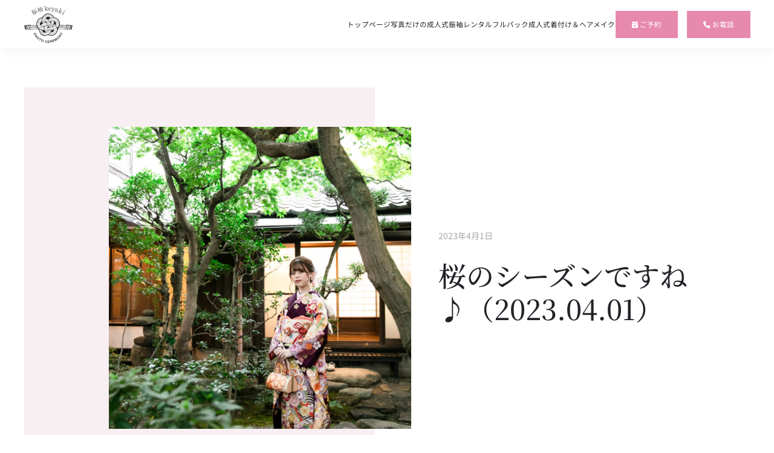

--- FILE ---
content_type: text/html; charset=UTF-8
request_url: https://kyoto-furisode-photo.com/3457/
body_size: 11711
content:
<!DOCTYPE html>
<html dir="ltr" lang="ja">
    <head>
        <meta charset="UTF-8">
        <meta name="viewport" content="width=device-width, initial-scale=1">
        <link rel="icon" href="/wp-content/uploads/2018/08/favicon.png" sizes="any">
                <link rel="icon" href="/wp-content/uploads/2018/08/favicon.png" type="image/svg+xml">
                <link rel="apple-touch-icon" href="/wp-content/uploads/2018/08/favicon.png">
                <link rel="pingback" href="https://kyoto-furisode-photo.com/xmlrpc.php">
                <title>桜のシーズンですね♪（2023.04.01） | keyaki振袖フォトスタジオ</title>

		<!-- All in One SEO 4.7.7 - aioseo.com -->
	<meta name="description" content="みなさんこんにちは！ keyaki振袖フォトスタジオでございます(^^) 京都は桜がまっさかり！" />
	<meta name="robots" content="max-snippet:-1, max-image-preview:large, max-video-preview:-1" />
	<meta name="author" content="kyoto-furisode@editor"/>
	<meta name="google-site-verification" content="n94t6FLeniOUF9WA-dA7cwaihiPa45woeUurWhvaIRU" />
	<link rel="canonical" href="https://kyoto-furisode-photo.com/3457/" />
	<meta name="generator" content="All in One SEO (AIOSEO) 4.7.7" />

		<!-- Google tag (gtag.js) -->
<script async src="https://www.googletagmanager.com/gtag/js?id=G-3FTV2JPJVQ"></script>
<script>
  window.dataLayer = window.dataLayer || [];
  function gtag(){dataLayer.push(arguments);}
  gtag('js', new Date());

  gtag('config', 'G-3FTV2JPJVQ');
</script>
		<meta name="google" content="nositelinkssearchbox" />
		<script type="application/ld+json" class="aioseo-schema">
			{"@context":"https:\/\/schema.org","@graph":[{"@type":"Article","@id":"https:\/\/kyoto-furisode-photo.com\/3457\/#article","name":"\u685c\u306e\u30b7\u30fc\u30ba\u30f3\u3067\u3059\u306d\u266a\uff082023.04.01\uff09 | keyaki\u632f\u8896\u30d5\u30a9\u30c8\u30b9\u30bf\u30b8\u30aa","headline":"\u685c\u306e\u30b7\u30fc\u30ba\u30f3\u3067\u3059\u306d\u266a\uff082023.04.01\uff09","author":{"@id":"https:\/\/kyoto-furisode-photo.com\/author\/kyoto-furisodeeditor\/#author"},"publisher":{"@id":"https:\/\/kyoto-furisode-photo.com\/#organization"},"image":{"@type":"ImageObject","url":"https:\/\/kyoto-furisode-photo.com\/wp-content\/uploads\/2021\/01\/0001.jpg","width":1280,"height":1920},"datePublished":"2023-04-01T10:46:00+09:00","dateModified":"2023-04-01T10:46:08+09:00","inLanguage":"ja","mainEntityOfPage":{"@id":"https:\/\/kyoto-furisode-photo.com\/3457\/#webpage"},"isPartOf":{"@id":"https:\/\/kyoto-furisode-photo.com\/3457\/#webpage"},"articleSection":"\u5171\u901a\u30d6\u30ed\u30b0"},{"@type":"BreadcrumbList","@id":"https:\/\/kyoto-furisode-photo.com\/3457\/#breadcrumblist","itemListElement":[{"@type":"ListItem","@id":"https:\/\/kyoto-furisode-photo.com\/#listItem","position":1,"name":"\u5bb6"}]},{"@type":"Organization","@id":"https:\/\/kyoto-furisode-photo.com\/#organization","name":"\u682a\u5f0f\u4f1a\u793e\u3000\u6b05","description":"\u4eac\u90fd\u5e02\u3067\u524d\u64ae\u308a\u64ae\u5f71\uff06\u632f\u8896\u30ec\u30f3\u30bf\u30eb\uff06\u6210\u4eba\u5f0f\u7740\u4ed8\u3051\u30d8\u30a2\u30e1\u30a4\u30af\u3092\u3059\u308b\u306a\u3089\u4eac\u90fd\u5e02\u5de6\u4eac\u533a\u30fb\u5ca1\u5d0e\u516c\u5712\u8fd1\u304f\u306b\u3042\u308b\u300ckeyaki\u632f\u8896\u30d5\u30a9\u30c8\u30b9\u30bf\u30b8\u30aa\u300d\u3067\uff01","url":"https:\/\/kyoto-furisode-photo.com\/","logo":{"@type":"ImageObject","url":"https:\/\/kyoto-furisode-photo.com\/wp-content\/uploads\/2023\/09\/furisode_logo_b.svg","@id":"https:\/\/kyoto-furisode-photo.com\/3457\/#organizationLogo"},"image":{"@id":"https:\/\/kyoto-furisode-photo.com\/3457\/#organizationLogo"}},{"@type":"Person","@id":"https:\/\/kyoto-furisode-photo.com\/author\/kyoto-furisodeeditor\/#author","url":"https:\/\/kyoto-furisode-photo.com\/author\/kyoto-furisodeeditor\/","name":"kyoto-furisode@editor","image":{"@type":"ImageObject","@id":"https:\/\/kyoto-furisode-photo.com\/3457\/#authorImage","url":"https:\/\/secure.gravatar.com\/avatar\/94179806a4b45bcff500fde80e7f1156?s=96&d=mm&r=g","width":96,"height":96,"caption":"kyoto-furisode@editor"}},{"@type":"WebPage","@id":"https:\/\/kyoto-furisode-photo.com\/3457\/#webpage","url":"https:\/\/kyoto-furisode-photo.com\/3457\/","name":"\u685c\u306e\u30b7\u30fc\u30ba\u30f3\u3067\u3059\u306d\u266a\uff082023.04.01\uff09 | keyaki\u632f\u8896\u30d5\u30a9\u30c8\u30b9\u30bf\u30b8\u30aa","description":"\u307f\u306a\u3055\u3093\u3053\u3093\u306b\u3061\u306f\uff01 keyaki\u632f\u8896\u30d5\u30a9\u30c8\u30b9\u30bf\u30b8\u30aa\u3067\u3054\u3056\u3044\u307e\u3059(^^) \u4eac\u90fd\u306f\u685c\u304c\u307e\u3063\u3055\u304b\u308a\uff01","inLanguage":"ja","isPartOf":{"@id":"https:\/\/kyoto-furisode-photo.com\/#website"},"breadcrumb":{"@id":"https:\/\/kyoto-furisode-photo.com\/3457\/#breadcrumblist"},"author":{"@id":"https:\/\/kyoto-furisode-photo.com\/author\/kyoto-furisodeeditor\/#author"},"creator":{"@id":"https:\/\/kyoto-furisode-photo.com\/author\/kyoto-furisodeeditor\/#author"},"image":{"@type":"ImageObject","url":"https:\/\/kyoto-furisode-photo.com\/wp-content\/uploads\/2021\/01\/0001.jpg","@id":"https:\/\/kyoto-furisode-photo.com\/3457\/#mainImage","width":1280,"height":1920},"primaryImageOfPage":{"@id":"https:\/\/kyoto-furisode-photo.com\/3457\/#mainImage"},"datePublished":"2023-04-01T10:46:00+09:00","dateModified":"2023-04-01T10:46:08+09:00"},{"@type":"WebSite","@id":"https:\/\/kyoto-furisode-photo.com\/#website","url":"https:\/\/kyoto-furisode-photo.com\/","name":"\u632f\u8896Keyaki\uff5c\u5199\u771f\u3060\u3051\u306e\u6210\u4eba\u5f0f\uff06\u30ec\u30f3\u30bf\u30eb\u30d5\u30eb\u30d1\u30c3\u30af","description":"\u4eac\u90fd\u5e02\u3067\u524d\u64ae\u308a\u64ae\u5f71\uff06\u632f\u8896\u30ec\u30f3\u30bf\u30eb\uff06\u6210\u4eba\u5f0f\u7740\u4ed8\u3051\u30d8\u30a2\u30e1\u30a4\u30af\u3092\u3059\u308b\u306a\u3089\u4eac\u90fd\u5e02\u5de6\u4eac\u533a\u30fb\u5ca1\u5d0e\u516c\u5712\u8fd1\u304f\u306b\u3042\u308b\u300ckeyaki\u632f\u8896\u30d5\u30a9\u30c8\u30b9\u30bf\u30b8\u30aa\u300d\u3067\uff01","inLanguage":"ja","publisher":{"@id":"https:\/\/kyoto-furisode-photo.com\/#organization"}}]}
		</script>
		<!-- All in One SEO -->

<link rel='dns-prefetch' href='//cdnjs.cloudflare.com' />
<link rel='dns-prefetch' href='//fonts.googleapis.com' />
<link rel='dns-prefetch' href='//ajax.googleapis.com' />
<link rel="alternate" type="application/rss+xml" title="keyaki振袖フォトスタジオ &raquo; フィード" href="https://kyoto-furisode-photo.com/feed/" />
<link rel="alternate" type="application/rss+xml" title="keyaki振袖フォトスタジオ &raquo; コメントフィード" href="https://kyoto-furisode-photo.com/comments/feed/" />
<link rel="alternate" type="application/rss+xml" title="keyaki振袖フォトスタジオ &raquo; 桜のシーズンですね♪（2023.04.01） のコメントのフィード" href="https://kyoto-furisode-photo.com/3457/feed/" />
<script type="text/javascript">
/* <![CDATA[ */
window._wpemojiSettings = {"baseUrl":"https:\/\/s.w.org\/images\/core\/emoji\/15.0.3\/72x72\/","ext":".png","svgUrl":"https:\/\/s.w.org\/images\/core\/emoji\/15.0.3\/svg\/","svgExt":".svg","source":{"concatemoji":"https:\/\/kyoto-furisode-photo.com\/wp-includes\/js\/wp-emoji-release.min.js?ver=6.6.4"}};
/*! This file is auto-generated */
!function(i,n){var o,s,e;function c(e){try{var t={supportTests:e,timestamp:(new Date).valueOf()};sessionStorage.setItem(o,JSON.stringify(t))}catch(e){}}function p(e,t,n){e.clearRect(0,0,e.canvas.width,e.canvas.height),e.fillText(t,0,0);var t=new Uint32Array(e.getImageData(0,0,e.canvas.width,e.canvas.height).data),r=(e.clearRect(0,0,e.canvas.width,e.canvas.height),e.fillText(n,0,0),new Uint32Array(e.getImageData(0,0,e.canvas.width,e.canvas.height).data));return t.every(function(e,t){return e===r[t]})}function u(e,t,n){switch(t){case"flag":return n(e,"\ud83c\udff3\ufe0f\u200d\u26a7\ufe0f","\ud83c\udff3\ufe0f\u200b\u26a7\ufe0f")?!1:!n(e,"\ud83c\uddfa\ud83c\uddf3","\ud83c\uddfa\u200b\ud83c\uddf3")&&!n(e,"\ud83c\udff4\udb40\udc67\udb40\udc62\udb40\udc65\udb40\udc6e\udb40\udc67\udb40\udc7f","\ud83c\udff4\u200b\udb40\udc67\u200b\udb40\udc62\u200b\udb40\udc65\u200b\udb40\udc6e\u200b\udb40\udc67\u200b\udb40\udc7f");case"emoji":return!n(e,"\ud83d\udc26\u200d\u2b1b","\ud83d\udc26\u200b\u2b1b")}return!1}function f(e,t,n){var r="undefined"!=typeof WorkerGlobalScope&&self instanceof WorkerGlobalScope?new OffscreenCanvas(300,150):i.createElement("canvas"),a=r.getContext("2d",{willReadFrequently:!0}),o=(a.textBaseline="top",a.font="600 32px Arial",{});return e.forEach(function(e){o[e]=t(a,e,n)}),o}function t(e){var t=i.createElement("script");t.src=e,t.defer=!0,i.head.appendChild(t)}"undefined"!=typeof Promise&&(o="wpEmojiSettingsSupports",s=["flag","emoji"],n.supports={everything:!0,everythingExceptFlag:!0},e=new Promise(function(e){i.addEventListener("DOMContentLoaded",e,{once:!0})}),new Promise(function(t){var n=function(){try{var e=JSON.parse(sessionStorage.getItem(o));if("object"==typeof e&&"number"==typeof e.timestamp&&(new Date).valueOf()<e.timestamp+604800&&"object"==typeof e.supportTests)return e.supportTests}catch(e){}return null}();if(!n){if("undefined"!=typeof Worker&&"undefined"!=typeof OffscreenCanvas&&"undefined"!=typeof URL&&URL.createObjectURL&&"undefined"!=typeof Blob)try{var e="postMessage("+f.toString()+"("+[JSON.stringify(s),u.toString(),p.toString()].join(",")+"));",r=new Blob([e],{type:"text/javascript"}),a=new Worker(URL.createObjectURL(r),{name:"wpTestEmojiSupports"});return void(a.onmessage=function(e){c(n=e.data),a.terminate(),t(n)})}catch(e){}c(n=f(s,u,p))}t(n)}).then(function(e){for(var t in e)n.supports[t]=e[t],n.supports.everything=n.supports.everything&&n.supports[t],"flag"!==t&&(n.supports.everythingExceptFlag=n.supports.everythingExceptFlag&&n.supports[t]);n.supports.everythingExceptFlag=n.supports.everythingExceptFlag&&!n.supports.flag,n.DOMReady=!1,n.readyCallback=function(){n.DOMReady=!0}}).then(function(){return e}).then(function(){var e;n.supports.everything||(n.readyCallback(),(e=n.source||{}).concatemoji?t(e.concatemoji):e.wpemoji&&e.twemoji&&(t(e.twemoji),t(e.wpemoji)))}))}((window,document),window._wpemojiSettings);
/* ]]> */
</script>
<link rel='stylesheet' id='sbi_styles-css' href='https://kyoto-furisode-photo.com/wp-content/plugins/instagram-feed/css/sbi-styles.min.css?ver=6.6.1' type='text/css' media='all' />
<style id='wp-emoji-styles-inline-css' type='text/css'>

	img.wp-smiley, img.emoji {
		display: inline !important;
		border: none !important;
		box-shadow: none !important;
		height: 1em !important;
		width: 1em !important;
		margin: 0 0.07em !important;
		vertical-align: -0.1em !important;
		background: none !important;
		padding: 0 !important;
	}
</style>
<link rel='stylesheet' id='wp-block-library-css' href='https://kyoto-furisode-photo.com/wp-includes/css/dist/block-library/style.min.css?ver=6.6.4' type='text/css' media='all' />
<style id='classic-theme-styles-inline-css' type='text/css'>
/*! This file is auto-generated */
.wp-block-button__link{color:#fff;background-color:#32373c;border-radius:9999px;box-shadow:none;text-decoration:none;padding:calc(.667em + 2px) calc(1.333em + 2px);font-size:1.125em}.wp-block-file__button{background:#32373c;color:#fff;text-decoration:none}
</style>
<style id='global-styles-inline-css' type='text/css'>
:root{--wp--preset--aspect-ratio--square: 1;--wp--preset--aspect-ratio--4-3: 4/3;--wp--preset--aspect-ratio--3-4: 3/4;--wp--preset--aspect-ratio--3-2: 3/2;--wp--preset--aspect-ratio--2-3: 2/3;--wp--preset--aspect-ratio--16-9: 16/9;--wp--preset--aspect-ratio--9-16: 9/16;--wp--preset--color--black: #000000;--wp--preset--color--cyan-bluish-gray: #abb8c3;--wp--preset--color--white: #ffffff;--wp--preset--color--pale-pink: #f78da7;--wp--preset--color--vivid-red: #cf2e2e;--wp--preset--color--luminous-vivid-orange: #ff6900;--wp--preset--color--luminous-vivid-amber: #fcb900;--wp--preset--color--light-green-cyan: #7bdcb5;--wp--preset--color--vivid-green-cyan: #00d084;--wp--preset--color--pale-cyan-blue: #8ed1fc;--wp--preset--color--vivid-cyan-blue: #0693e3;--wp--preset--color--vivid-purple: #9b51e0;--wp--preset--gradient--vivid-cyan-blue-to-vivid-purple: linear-gradient(135deg,rgba(6,147,227,1) 0%,rgb(155,81,224) 100%);--wp--preset--gradient--light-green-cyan-to-vivid-green-cyan: linear-gradient(135deg,rgb(122,220,180) 0%,rgb(0,208,130) 100%);--wp--preset--gradient--luminous-vivid-amber-to-luminous-vivid-orange: linear-gradient(135deg,rgba(252,185,0,1) 0%,rgba(255,105,0,1) 100%);--wp--preset--gradient--luminous-vivid-orange-to-vivid-red: linear-gradient(135deg,rgba(255,105,0,1) 0%,rgb(207,46,46) 100%);--wp--preset--gradient--very-light-gray-to-cyan-bluish-gray: linear-gradient(135deg,rgb(238,238,238) 0%,rgb(169,184,195) 100%);--wp--preset--gradient--cool-to-warm-spectrum: linear-gradient(135deg,rgb(74,234,220) 0%,rgb(151,120,209) 20%,rgb(207,42,186) 40%,rgb(238,44,130) 60%,rgb(251,105,98) 80%,rgb(254,248,76) 100%);--wp--preset--gradient--blush-light-purple: linear-gradient(135deg,rgb(255,206,236) 0%,rgb(152,150,240) 100%);--wp--preset--gradient--blush-bordeaux: linear-gradient(135deg,rgb(254,205,165) 0%,rgb(254,45,45) 50%,rgb(107,0,62) 100%);--wp--preset--gradient--luminous-dusk: linear-gradient(135deg,rgb(255,203,112) 0%,rgb(199,81,192) 50%,rgb(65,88,208) 100%);--wp--preset--gradient--pale-ocean: linear-gradient(135deg,rgb(255,245,203) 0%,rgb(182,227,212) 50%,rgb(51,167,181) 100%);--wp--preset--gradient--electric-grass: linear-gradient(135deg,rgb(202,248,128) 0%,rgb(113,206,126) 100%);--wp--preset--gradient--midnight: linear-gradient(135deg,rgb(2,3,129) 0%,rgb(40,116,252) 100%);--wp--preset--font-size--small: 13px;--wp--preset--font-size--medium: 20px;--wp--preset--font-size--large: 36px;--wp--preset--font-size--x-large: 42px;--wp--preset--spacing--20: 0.44rem;--wp--preset--spacing--30: 0.67rem;--wp--preset--spacing--40: 1rem;--wp--preset--spacing--50: 1.5rem;--wp--preset--spacing--60: 2.25rem;--wp--preset--spacing--70: 3.38rem;--wp--preset--spacing--80: 5.06rem;--wp--preset--shadow--natural: 6px 6px 9px rgba(0, 0, 0, 0.2);--wp--preset--shadow--deep: 12px 12px 50px rgba(0, 0, 0, 0.4);--wp--preset--shadow--sharp: 6px 6px 0px rgba(0, 0, 0, 0.2);--wp--preset--shadow--outlined: 6px 6px 0px -3px rgba(255, 255, 255, 1), 6px 6px rgba(0, 0, 0, 1);--wp--preset--shadow--crisp: 6px 6px 0px rgba(0, 0, 0, 1);}:where(.is-layout-flex){gap: 0.5em;}:where(.is-layout-grid){gap: 0.5em;}body .is-layout-flex{display: flex;}.is-layout-flex{flex-wrap: wrap;align-items: center;}.is-layout-flex > :is(*, div){margin: 0;}body .is-layout-grid{display: grid;}.is-layout-grid > :is(*, div){margin: 0;}:where(.wp-block-columns.is-layout-flex){gap: 2em;}:where(.wp-block-columns.is-layout-grid){gap: 2em;}:where(.wp-block-post-template.is-layout-flex){gap: 1.25em;}:where(.wp-block-post-template.is-layout-grid){gap: 1.25em;}.has-black-color{color: var(--wp--preset--color--black) !important;}.has-cyan-bluish-gray-color{color: var(--wp--preset--color--cyan-bluish-gray) !important;}.has-white-color{color: var(--wp--preset--color--white) !important;}.has-pale-pink-color{color: var(--wp--preset--color--pale-pink) !important;}.has-vivid-red-color{color: var(--wp--preset--color--vivid-red) !important;}.has-luminous-vivid-orange-color{color: var(--wp--preset--color--luminous-vivid-orange) !important;}.has-luminous-vivid-amber-color{color: var(--wp--preset--color--luminous-vivid-amber) !important;}.has-light-green-cyan-color{color: var(--wp--preset--color--light-green-cyan) !important;}.has-vivid-green-cyan-color{color: var(--wp--preset--color--vivid-green-cyan) !important;}.has-pale-cyan-blue-color{color: var(--wp--preset--color--pale-cyan-blue) !important;}.has-vivid-cyan-blue-color{color: var(--wp--preset--color--vivid-cyan-blue) !important;}.has-vivid-purple-color{color: var(--wp--preset--color--vivid-purple) !important;}.has-black-background-color{background-color: var(--wp--preset--color--black) !important;}.has-cyan-bluish-gray-background-color{background-color: var(--wp--preset--color--cyan-bluish-gray) !important;}.has-white-background-color{background-color: var(--wp--preset--color--white) !important;}.has-pale-pink-background-color{background-color: var(--wp--preset--color--pale-pink) !important;}.has-vivid-red-background-color{background-color: var(--wp--preset--color--vivid-red) !important;}.has-luminous-vivid-orange-background-color{background-color: var(--wp--preset--color--luminous-vivid-orange) !important;}.has-luminous-vivid-amber-background-color{background-color: var(--wp--preset--color--luminous-vivid-amber) !important;}.has-light-green-cyan-background-color{background-color: var(--wp--preset--color--light-green-cyan) !important;}.has-vivid-green-cyan-background-color{background-color: var(--wp--preset--color--vivid-green-cyan) !important;}.has-pale-cyan-blue-background-color{background-color: var(--wp--preset--color--pale-cyan-blue) !important;}.has-vivid-cyan-blue-background-color{background-color: var(--wp--preset--color--vivid-cyan-blue) !important;}.has-vivid-purple-background-color{background-color: var(--wp--preset--color--vivid-purple) !important;}.has-black-border-color{border-color: var(--wp--preset--color--black) !important;}.has-cyan-bluish-gray-border-color{border-color: var(--wp--preset--color--cyan-bluish-gray) !important;}.has-white-border-color{border-color: var(--wp--preset--color--white) !important;}.has-pale-pink-border-color{border-color: var(--wp--preset--color--pale-pink) !important;}.has-vivid-red-border-color{border-color: var(--wp--preset--color--vivid-red) !important;}.has-luminous-vivid-orange-border-color{border-color: var(--wp--preset--color--luminous-vivid-orange) !important;}.has-luminous-vivid-amber-border-color{border-color: var(--wp--preset--color--luminous-vivid-amber) !important;}.has-light-green-cyan-border-color{border-color: var(--wp--preset--color--light-green-cyan) !important;}.has-vivid-green-cyan-border-color{border-color: var(--wp--preset--color--vivid-green-cyan) !important;}.has-pale-cyan-blue-border-color{border-color: var(--wp--preset--color--pale-cyan-blue) !important;}.has-vivid-cyan-blue-border-color{border-color: var(--wp--preset--color--vivid-cyan-blue) !important;}.has-vivid-purple-border-color{border-color: var(--wp--preset--color--vivid-purple) !important;}.has-vivid-cyan-blue-to-vivid-purple-gradient-background{background: var(--wp--preset--gradient--vivid-cyan-blue-to-vivid-purple) !important;}.has-light-green-cyan-to-vivid-green-cyan-gradient-background{background: var(--wp--preset--gradient--light-green-cyan-to-vivid-green-cyan) !important;}.has-luminous-vivid-amber-to-luminous-vivid-orange-gradient-background{background: var(--wp--preset--gradient--luminous-vivid-amber-to-luminous-vivid-orange) !important;}.has-luminous-vivid-orange-to-vivid-red-gradient-background{background: var(--wp--preset--gradient--luminous-vivid-orange-to-vivid-red) !important;}.has-very-light-gray-to-cyan-bluish-gray-gradient-background{background: var(--wp--preset--gradient--very-light-gray-to-cyan-bluish-gray) !important;}.has-cool-to-warm-spectrum-gradient-background{background: var(--wp--preset--gradient--cool-to-warm-spectrum) !important;}.has-blush-light-purple-gradient-background{background: var(--wp--preset--gradient--blush-light-purple) !important;}.has-blush-bordeaux-gradient-background{background: var(--wp--preset--gradient--blush-bordeaux) !important;}.has-luminous-dusk-gradient-background{background: var(--wp--preset--gradient--luminous-dusk) !important;}.has-pale-ocean-gradient-background{background: var(--wp--preset--gradient--pale-ocean) !important;}.has-electric-grass-gradient-background{background: var(--wp--preset--gradient--electric-grass) !important;}.has-midnight-gradient-background{background: var(--wp--preset--gradient--midnight) !important;}.has-small-font-size{font-size: var(--wp--preset--font-size--small) !important;}.has-medium-font-size{font-size: var(--wp--preset--font-size--medium) !important;}.has-large-font-size{font-size: var(--wp--preset--font-size--large) !important;}.has-x-large-font-size{font-size: var(--wp--preset--font-size--x-large) !important;}
:where(.wp-block-post-template.is-layout-flex){gap: 1.25em;}:where(.wp-block-post-template.is-layout-grid){gap: 1.25em;}
:where(.wp-block-columns.is-layout-flex){gap: 2em;}:where(.wp-block-columns.is-layout-grid){gap: 2em;}
:root :where(.wp-block-pullquote){font-size: 1.5em;line-height: 1.6;}
</style>
<link rel='stylesheet' id='widgetopts-styles-css' href='https://kyoto-furisode-photo.com/wp-content/plugins/widget-options/assets/css/widget-options.css?ver=4.0.8' type='text/css' media='all' />
<link rel='stylesheet' id='parent-style-css' href='https://kyoto-furisode-photo.com/wp-content/themes/yootheme/style.css?ver=6.6.4' type='text/css' media='all' />
<link rel='stylesheet' id='child-style-css' href='https://kyoto-furisode-photo.com/wp-content/themes/yootheme-child/style.css?ver=6.6.4' type='text/css' media='all' />
<link rel='stylesheet' id='form-css' href='https://kyoto-furisode-photo.com/wp-content/themes/yootheme-child/css/form.css?ver=1.0.0' type='text/css' media='all' />
<link rel='stylesheet' id='style_fontawesome-css' href='https://cdnjs.cloudflare.com/ajax/libs/font-awesome/6.4.0/css/all.min.css?ver=6.4.0' type='text/css' media='all' />
<link rel='stylesheet' id='google_font-css' href='https://fonts.googleapis.com/css?family=Material+Icons%7CMaterial+Icons+Outlined%7CMaterial+Icons+Round%7CMaterial+Icons+Sharp%7CMaterial+Icons+Two+Tone&#038;ver=1.0.0' type='text/css' media='all' />
<link rel='stylesheet' id='jquery-ui-css' href='https://ajax.googleapis.com/ajax/libs/jqueryui/1.11.4/themes/smoothness/jquery-ui.min.css?ver=1.11.4' type='text/css' media='all' />
<link rel='stylesheet' id='swipebox_css-css' href='https://cdnjs.cloudflare.com/ajax/libs/jquery.swipebox/1.4.4/css/swipebox.css?ver=1.4.4' type='text/css' media='all' />
<link href="https://kyoto-furisode-photo.com/wp-content/themes/yootheme-child/css/theme.1.css?ver=1739604955" rel="stylesheet">
<link href="https://kyoto-furisode-photo.com/wp-content/themes/yootheme/css/theme.update.css?ver=4.4.16" rel="stylesheet">
<link rel="https://api.w.org/" href="https://kyoto-furisode-photo.com/wp-json/" /><link rel="alternate" title="JSON" type="application/json" href="https://kyoto-furisode-photo.com/wp-json/wp/v2/posts/3457" /><link rel="EditURI" type="application/rsd+xml" title="RSD" href="https://kyoto-furisode-photo.com/xmlrpc.php?rsd" />
<meta name="generator" content="WordPress 6.6.4" />
<link rel='shortlink' href='https://kyoto-furisode-photo.com/?p=3457' />
<link rel="alternate" title="oEmbed (JSON)" type="application/json+oembed" href="https://kyoto-furisode-photo.com/wp-json/oembed/1.0/embed?url=https%3A%2F%2Fkyoto-furisode-photo.com%2F3457%2F" />
<link rel="alternate" title="oEmbed (XML)" type="text/xml+oembed" href="https://kyoto-furisode-photo.com/wp-json/oembed/1.0/embed?url=https%3A%2F%2Fkyoto-furisode-photo.com%2F3457%2F&#038;format=xml" />
<style type="text/css" id="simple-css-output">#attention-container p{ text-align: left !important; margin: 15px 0 !important; color: #666666 !important;}@media (min-width: 768px) {#attention-container p{ font-size: 16px !important; font-family: "游ゴシック Medium", "Yu Gothic Medium", "游ゴシック体", "YuGothic", "ヒラギノ角ゴ ProN W3", "Hiragino Kaku Gothic ProN", "メイリオ", "Meiryo", "verdana", sans-serif !important;}}#attention-container{ border: 1px solid #ccc; padding: 15px !important; background: #fff; margin-top: 30px;}@media (min-width: 768px) {#attention-container{ padding: 40px !important;}}#attention-container section.attention-cont{ padding: 0 !important; border-bottom: 1px solid #FF7794; padding-bottom: 10px !important;}@media (min-width: 768px) {#attention-container section.attention-cont{ padding-bottom: 30px !important; margin-bottom: 30px !important;}}#attention-container section.attention-cont h3{ color:#666666 !important; font-size: 18px !important; margin: 20px 0; text-align: left;}@media (min-width: 768px) {#attention-container section.attention-cont h3{ font-size: 25px !important; margin: 35px 0;}}#attention-container .attention-list{ margin: 0 !important;}#attention-container .attention-list li{ color: #666666 !important; font-size: 14px !important; margin-bottom: 0 !important; padding-left: 1em !important; text-indent: -1em !important; color: #b2a374; text-align: left !important; font-family: "游ゴシック Medium", "Yu Gothic Medium", "游ゴシック体", "YuGothic", "ヒラギノ角ゴ ProN W3", "Hiragino Kaku Gothic ProN", "メイリオ", "Meiryo", "verdana", sans-serif !important; line-height : 1.5;}@media (min-width: 768px) {#attention-container .attention-list li{ font-size: 16px !important;}}#attention-container .attention-list li:not(:last-child){ margin-bottom: 10px !important;}@media (min-width: 768px) {#attention-container .attention-list li:not(:last-child){ margin-bottom: 5px !important;}}#attention-container .information-list{ margin: 0 !important;}#attention-container .information-list li{ color: #666666 !important; font-size: 14px !important; margin-bottom: 0 !important; text-align: left !important; font-family: "游ゴシック Medium", "Yu Gothic Medium", "游ゴシック体", "YuGothic", "ヒラギノ角ゴ ProN W3", "Hiragino Kaku Gothic ProN", "メイリオ", "Meiryo", "verdana", sans-serif !important; line-height : 2.0;}#attention-container .information-list li span.waku{ color: #666666 !important; border: 1px solid #333 !important; padding: 3px 10px !important; display: inline-block !important; margin-right: 10px !important; line-height: 1.5 !important;}@media (min-width: 768px) {#attention-container .information-list li{ font-size: 18px !important; line-height: 2.0 !important; text-align: left !important;}}#attention-container .information-list li:not(:last-child){ margin-bottom: 10px !important;}#attention-container .name{ text-align: right !important; margin-top: 30px !important;}#attention-container section.attention-cont .mail-link-text a{text-decoration: underline !important; color: #74c4be;}</style><script src="https://kyoto-furisode-photo.com/wp-content/themes/yootheme/vendor/assets/uikit/dist/js/uikit.min.js?ver=4.4.16"></script>
<script src="https://kyoto-furisode-photo.com/wp-content/themes/yootheme/vendor/assets/uikit/dist/js/uikit-icons-juno.min.js?ver=4.4.16"></script>
<script src="https://kyoto-furisode-photo.com/wp-content/themes/yootheme/js/theme.js?ver=4.4.16"></script>
<script>window.yootheme ||= {}; var $theme = yootheme.theme = {"i18n":{"close":{"label":"Close"},"totop":{"label":"Back to top"},"marker":{"label":"Open"},"navbarToggleIcon":{"label":"Open menu"},"paginationPrevious":{"label":"Previous page"},"paginationNext":{"label":"Next page"},"searchIcon":{"toggle":"Open Search","submit":"Submit Search"},"slider":{"next":"Next slide","previous":"Previous slide","slideX":"Slide %s","slideLabel":"%s of %s"},"slideshow":{"next":"Next slide","previous":"Previous slide","slideX":"Slide %s","slideLabel":"%s of %s"},"lightboxPanel":{"next":"Next slide","previous":"Previous slide","slideLabel":"%s of %s","close":"Close"}}};</script>
<link rel="icon" href="https://kyoto-furisode-photo.com/wp-content/uploads/2018/08/favicon.png" sizes="32x32" />
<link rel="icon" href="https://kyoto-furisode-photo.com/wp-content/uploads/2018/08/favicon.png" sizes="192x192" />
<link rel="apple-touch-icon" href="https://kyoto-furisode-photo.com/wp-content/uploads/2018/08/favicon.png" />
<meta name="msapplication-TileImage" content="https://kyoto-furisode-photo.com/wp-content/uploads/2018/08/favicon.png" />
		<style type="text/css" id="wp-custom-css">
			@media (min-width: 1200px){
.uk-navbar-nav>li>a {
    font-size: min(0.9vw,16px);
}    
}		</style>
		    </head>
    <body class="post-template-default single single-post postid-3457 single-format-standard ">

        
        <div class="uk-hidden-visually uk-notification uk-notification-top-left uk-width-auto">
            <div class="uk-notification-message">
                <a href="#tm-main">Skip to main content</a>
            </div>
        </div>

        
        
        <div class="tm-page">

                        


<header class="tm-header-mobile uk-hidden@l">


        <div uk-sticky show-on-up animation="uk-animation-slide-top" cls-active="uk-navbar-sticky" sel-target=".uk-navbar-container">
    
        <div class="uk-navbar-container">

            <div class="uk-container uk-container-expand">
                <nav class="uk-navbar" uk-navbar="{&quot;align&quot;:&quot;left&quot;,&quot;container&quot;:&quot;.tm-header-mobile &gt; [uk-sticky]&quot;,&quot;boundary&quot;:&quot;.tm-header-mobile .uk-navbar-container&quot;}">

                                        <div class="uk-navbar-left">

                                                    
<div class="uk-navbar-item widget widget_builderwidget" id="builderwidget-9">

    
    <div class="uk-grid tm-grid-expand uk-child-width-1-1 uk-grid-margin">
<div class="uk-width-1-1">
    
        
            
            
            
                
                    
<div class="uk-margin" uk-scrollspy="target: [uk-scrollspy-class];">
        <a class="el-link" href="/"><img src="/wp-content/uploads/2023/09/furisode_logo_w.svg" width="80" height="61" class="el-image uk-text-emphasis" alt loading="lazy" uk-svg></a>    
    
</div>
                
            
        
    
</div></div>
</div>
                        
                        
                    </div>
                    
                    
                                        <div class="uk-navbar-right">

                                                    
<div class="uk-navbar-item widget widget_builderwidget" id="builderwidget-12">

    
    <div class="uk-grid tm-grid-expand uk-child-width-1-1 uk-grid-margin">
<div class="uk-width-1-1">
    
        
            
            
            
                
                    
<div>    
<div class="uk-panel widget widget_builderwidget" id="builderwidget-12">

    
    <style class="uk-margin-remove-adjacent">@media (min-width: 1200px){#builderwidget-12\#0 .el-content{font-size: min(0.9vw,16px);}}@media (max-width: 639px){#builderwidget-12\#0 .el-content{font-size:13px; line-height: 1.7; padding: 13px 10px;}}@media (min-width: 1200px){#builderwidget-12\#1 .el-content{font-size: min(0.9vw,16px);}}#builderwidget-12\#1 .el-content{white-space: nowrap}@media (max-width: 639px){#builderwidget-12\#1 .el-content{font-size:13px; line-height: 1.7; padding: 13px 10px;}}@media (max-width: 639px){#builderwidget-12\#2>*{padding-left: 4px;}}</style><div id="builderwidget-12#2" class="uk-grid tm-grid-expand uk-grid-small uk-grid-margin-small" uk-grid>
<div class="uk-width-1-2 uk-width-1-2@s uk-width-1-2@m">
    
        
            
            
            
                
                    
<div id="builderwidget-12#0" class="uk-margin-medium uk-text-right">
    
    
        
        
<a class="el-content uk-button uk-button-primary" href="/furisode-photo-plan/contact/">
    
        <i class="fa-solid fa-calendar-check"></i> <br class="uk-hidden@s"><span class="uk-visible@xl">相談会ご予約</span><span class="uk-hidden@xl">ご予約</span>    
    
</a>

        
    
    
</div>

                
            
        
    
</div>
<div class="uk-width-1-2 uk-width-1-2@s uk-width-1-2@m">
    
        
            
            
            
                
                    
<div class="uk-margin-remove-vertical uk-text-left" id="builderwidget-12#1">        <a class="el-content uk-button uk-button-primary" href="tel:0757523838" ontouchstart="gtag('event', 'tel-header', { method : 'Click' });">
    
        <i class="fa-solid fa-phone"></i> <br class="uk-hidden@s"><span class="uk-visible@xl">075-752-3838</span><span class="uk-hidden@xl">お電話</span>    
    
</a>    </div>
                
            
        
    
</div></div>
</div>
</div>
                
            
        
    
</div></div>
</div>
                        
                        <a uk-toggle href="#tm-dialog-mobile" class="uk-navbar-toggle">

        
        <div uk-navbar-toggle-icon></div>

        
    </a>
                    </div>
                    
                </nav>
            </div>

        </div>

        </div>
    



        <div id="tm-dialog-mobile" uk-offcanvas="container: true; overlay: true" mode="slide" flip>
        <div class="uk-offcanvas-bar uk-flex uk-flex-column">

                        <button class="uk-offcanvas-close uk-close-large" type="button" uk-close uk-toggle="cls: uk-close-large; mode: media; media: @s"></button>
            
                        <div class="uk-margin-auto-bottom">
                
<div class="uk-panel widget widget_text" id="text-9">

    
    			<div class="uk-panel textwidget"><ul class="uk-nav uk-nav-">
<li class="menu-item menu-item-type-post_type menu-item-object-page menu-item-home"><a href="https://kyoto-furisode-photo.com/">トップページ</a></li>
<li class="menu-item menu-item-type-post_type menu-item-object-page"><a href="https://kyoto-furisode-photo.com/furisode-photo-plan/">写真だけの成人式</a></li>
<li class="menu-item menu-item-type-post_type menu-item-object-page"><a href="https://kyoto-furisode-photo.com/frisode-rental-plan/">振袖レンタルフルパック</a></li>
<li class="menu-item menu-item-type-custom menu-item-object-custom"><a href="https://kyoto-furisode-photo.com/frisode-kitsuke-plan/">成人式着付け＆ヘアメイク</a></li>
</ul>
</div>
		
</div>
            </div>
            
            
        </div>
    </div>
    
    
    

</header>




<header class="tm-header uk-visible@l">



        <div uk-sticky media="@l" cls-active="uk-navbar-sticky" sel-target=".uk-navbar-container">
    
        <div class="uk-navbar-container">

            <div class="uk-container uk-container-expand">
                <nav class="uk-navbar" uk-navbar="{&quot;align&quot;:&quot;left&quot;,&quot;container&quot;:&quot;.tm-header &gt; [uk-sticky]&quot;,&quot;boundary&quot;:&quot;.tm-header .uk-navbar-container&quot;}">

                                        <div class="uk-navbar-left">

                                                    
<div class="uk-navbar-item widget widget_builderwidget" id="builderwidget-8">

    
    <div class="uk-grid tm-grid-expand uk-child-width-1-1 uk-grid-margin">
<div class="uk-width-1-1">
    
        
            
            
            
                
                    
<div class="uk-margin" uk-scrollspy="target: [uk-scrollspy-class];">
        <a class="el-link" href="/"><img src="/wp-content/uploads/2023/09/furisode_logo_w.svg" width="80" height="61" class="el-image uk-text-emphasis" alt loading="lazy" uk-svg></a>    
    
</div>
                
            
        
    
</div></div>
</div>
                        
                        
                        
                    </div>
                    
                    
                                        <div class="uk-navbar-right">

                                                    
<div class="uk-navbar-item widget widget_text" id="text-6">

    
    			<div class="uk-panel textwidget">
<ul class="uk-navbar-nav">
    
	<li class="menu-item menu-item-type-post_type menu-item-object-page menu-item-home"><a href="https://kyoto-furisode-photo.com/">トップページ</a></li>
	<li class="menu-item menu-item-type-post_type menu-item-object-page"><a href="https://kyoto-furisode-photo.com/furisode-photo-plan/">写真だけの成人式</a></li>
	<li class="menu-item menu-item-type-post_type menu-item-object-page"><a href="https://kyoto-furisode-photo.com/frisode-rental-plan/">振袖レンタルフルパック</a></li>
	<li class="menu-item menu-item-type-custom menu-item-object-custom"><a href="https://kyoto-furisode-photo.com/frisode-kitsuke-plan/">成人式着付け＆ヘアメイク</a></li></ul>
</div>
		
</div>

<div class="uk-navbar-item widget widget_builderwidget" id="builderwidget-12">

    
    <div class="uk-grid tm-grid-expand uk-child-width-1-1 uk-grid-margin">
<div class="uk-width-1-1">
    
        
            
            
            
                
                    
<div>    
<div class="uk-panel widget widget_builderwidget" id="builderwidget-12">

    
    <style class="uk-margin-remove-adjacent">@media (min-width: 1200px){#builderwidget-12\#3 .el-content{font-size: min(0.9vw,16px);}}@media (max-width: 639px){#builderwidget-12\#3 .el-content{font-size:13px; line-height: 1.7; padding: 13px 10px;}}@media (min-width: 1200px){#builderwidget-12\#4 .el-content{font-size: min(0.9vw,16px);}}#builderwidget-12\#4 .el-content{white-space: nowrap}@media (max-width: 639px){#builderwidget-12\#4 .el-content{font-size:13px; line-height: 1.7; padding: 13px 10px;}}@media (max-width: 639px){#builderwidget-12\#5>*{padding-left: 4px;}}</style><div id="builderwidget-12#5" class="uk-grid tm-grid-expand uk-grid-small uk-grid-margin-small" uk-grid>
<div class="uk-width-1-2 uk-width-1-2@s uk-width-1-2@m">
    
        
            
            
            
                
                    
<div id="builderwidget-12#3" class="uk-margin-medium uk-text-right">
    
    
        
        
<a class="el-content uk-button uk-button-primary" href="/furisode-photo-plan/contact/">
    
        <i class="fa-solid fa-calendar-check"></i> <br class="uk-hidden@s"><span class="uk-visible@xl">相談会ご予約</span><span class="uk-hidden@xl">ご予約</span>    
    
</a>

        
    
    
</div>

                
            
        
    
</div>
<div class="uk-width-1-2 uk-width-1-2@s uk-width-1-2@m">
    
        
            
            
            
                
                    
<div class="uk-margin-remove-vertical uk-text-left" id="builderwidget-12#4">        <a class="el-content uk-button uk-button-primary" href="tel:0757523838" ontouchstart="gtag('event', 'tel-header', { method : 'Click' });">
    
        <i class="fa-solid fa-phone"></i> <br class="uk-hidden@s"><span class="uk-visible@xl">075-752-3838</span><span class="uk-hidden@xl">お電話</span>    
    
</a>    </div>
                
            
        
    
</div></div>
</div>
</div>
                
            
        
    
</div></div>
</div>
                        
                                                                            
                    </div>
                    
                </nav>
            </div>

        </div>

        </div>
    







</header>

            
            
            <main id="tm-main" >

                <!-- Builder #template-_YMmxE0E -->
<div class="uk-section-default uk-section uk-padding-remove-bottom">
    
        
        
        
            
                                <div class="uk-container uk-container-expand">                
                    <div class="uk-grid tm-grid-expand uk-grid-margin" uk-grid>
<div class="uk-grid-item-match uk-width-1-2@l">
        <div class="uk-tile-primary uk-tile">    
        
            
            
            
                
                    
<div class="uk-margin" uk-parallax="x: 100,0; easing: 1; media: @l">
        <picture>
<source type="image/webp" srcset="https://kyoto-furisode-photo.com/wp-admin/admin-ajax.php?action=kernel&amp;p=image&amp;src=%7B%22file%22%3A%22wp-content%2Fuploads%2F2021%2F01%2F0001.jpg%22%2C%22type%22%3A%22webp%2C85%22%2C%22thumbnail%22%3A%22768%2C768%2C%22%7D&amp;hash=4c1e0618 768w, https://kyoto-furisode-photo.com/wp-admin/admin-ajax.php?action=kernel&amp;p=image&amp;src=%7B%22file%22%3A%22wp-content%2Fuploads%2F2021%2F01%2F0001.jpg%22%2C%22type%22%3A%22webp%2C85%22%2C%22thumbnail%22%3A%221024%2C1024%2C%22%7D&amp;hash=8a1b3111 1024w, https://kyoto-furisode-photo.com/wp-admin/admin-ajax.php?action=kernel&amp;p=image&amp;src=%7B%22file%22%3A%22wp-content%2Fuploads%2F2021%2F01%2F0001.jpg%22%2C%22type%22%3A%22webp%2C85%22%2C%22thumbnail%22%3A%221200%2C1200%2C%22%7D&amp;hash=c98bbff9 1200w, /wp-content/themes/yootheme/cache/82/0001-8296b5f6.webp 1280w" sizes="(min-width: 1200px) 1200px">
<img decoding="async" src="/wp-content/themes/yootheme/cache/28/0001-285c023e.jpeg" width="1200" height="1200" class="el-image" alt loading="lazy">
</picture>    
    
</div>
                
            
        
        </div>    
</div>
<div class="uk-grid-item-match uk-flex-middle uk-width-1-2@l uk-visible@l">
    
        
            
            
                        <div class="uk-panel uk-width-1-1">            
                
                    <div class="uk-panel uk-text-meta uk-width-large uk-margin-auto uk-visible@l">2023年4月1日</div>
<h1 class="uk-h1 uk-margin uk-width-large uk-margin-auto uk-visible@l">        桜のシーズンですね♪（2023.04.01）    </h1>
                
                        </div>            
        
    
</div></div>
                                </div>                
            
        
    
</div>
<div class="uk-section-default uk-section">
    
        
        
        
            
                                <div class="uk-container uk-container-small">                
                    <div class="uk-margin-large uk-container uk-container-small"><div class="uk-grid tm-grid-expand uk-child-width-1-1">
<div class="uk-width-1-1">
    
        
            
            
            
                
                    <div class="uk-panel uk-margin-medium"><p>みなさんこんにちは！</p>
<p>keyaki振袖フォトスタジオでございます(^^)</p>
<p>&nbsp;</p>
<p>京都は桜がまっさかり！</p>
<p>毎日たくさんの観光客の方にお越し頂いております♪</p>
<p>成人式も、桜の前撮りを多く実施させて頂いております！</p>
<p>今年は早咲きだったので、はやくも葉桜になっているところもあるのですが</p>
<p>とても綺麗な桜でした(*^-^*)</p>
<p>&nbsp;</p>
<p><img fetchpriority="high" decoding="async" src="https://kyoto-furisode-photo.com/wp-content/uploads/2022/06/0036-400x400.jpg" alt="" width="400" height="400" class="alignnone size-thumbnail wp-image-3149" /></p>
<p>&nbsp;</p>
<p>そしてこれからは緑の綺麗な新緑シーズン！</p>
<p>お庭の緑も綺麗になってきております♪</p>
<p>ぜひたくさんの人からの前撮り希望をお待ちしております♪</p>
<p>&nbsp;</p>
<p>&nbsp;</p></div>
                
            
        
    
</div></div></div><div class="uk-grid tm-grid-expand uk-child-width-1-1 uk-margin">
<div class="uk-width-1-1">
    
        
            
            
            
                
                    
<div class="uk-margin">
    
    
        
        
<a class="el-content uk-button uk-button-default" href="https://kyoto-furisode-photo.com/topics/">
    
        共通ブログ一覧    
    
</a>

        
    
    
</div>

                
            
        
    
</div></div>
                                </div>                
            
        
    
</div>        
            </main>

            
                        <footer>
                <!-- Builder #footer --><style class="uk-margin-remove-adjacent">#footer\#0 .el-item{font-size:14px;}#footer\#1 .el-item{font-size:14px;}#footer\#2 .el-item{font-size:14px;}#footer\#3{background: #333;}#footer\#4{background: #333;}</style>
<div id="footer#3" class="uk-section-muted uk-section">
    
        
        
        
            
                                <div class="uk-container">                
                    <div class="uk-grid tm-grid-expand uk-margin" uk-grid>
<div class="uk-light uk-width-1-1@s uk-width-medium@m">
    
        
            
            
            
                
                    
<div class="uk-margin uk-text-left@m uk-text-center" uk-scrollspy="target: [uk-scrollspy-class];">
        <a class="el-link" href="/"><img src="/wp-content/uploads/2023/09/furisode_logo.svg" width="150" class="el-image uk-text-emphasis" alt loading="lazy" uk-svg></a>    
    
</div>
<div class="uk-margin uk-text-left@m uk-text-center" uk-scrollspy="target: [uk-scrollspy-class];">    <ul class="uk-child-width-auto uk-grid-small uk-flex-inline uk-flex-middle" uk-grid>
            <li class="el-item">
<a class="el-link uk-icon-button" href="https://www.instagram.com/kyoto.photo.furisode/" rel="noreferrer"><span uk-icon="icon: instagram;"></span></a></li>
            <li class="el-item">
<a class="el-link uk-icon-button" href="tel:0757523838" rel="noreferrer"><span uk-icon="icon: receiver;"></span></a></li>
    
    </ul></div>
                
            
        
    
</div>
<div class="uk-light uk-width-1-3@s uk-width-1-5@m">
    
        
            
            
            
                
                    
<div class="uk-h6 uk-font-primary uk-margin-small uk-text-left@s uk-text-center">        <a class="el-link uk-link-reset" href="/furisode-photo-plan/">写真だけの成人式</a>    </div>
<div id="footer#0" class="uk-margin-small uk-text-left@s uk-text-center uk-visible@s">
    
    
        
        <ul class="uk-margin-remove-bottom uk-nav uk-nav-default" uk-scrollspy-nav="closest: li; scroll: true;">                                <li class="el-item ">
<a class="uk-flex-left@s uk-flex-center el-link" href="https://kyoto-furisode-photo.com/">
    
        <span class="el-image" uk-icon="icon: minus; width: 10; height: 10;"></span>
                    トップ        
    
</a></li>
                                            <li class="el-item ">
<a class="uk-flex-left@s uk-flex-center el-link" href="https://kyoto-furisode-photo.com/furisode-photo-plan/">
    
        <span class="el-image" uk-icon="icon: minus; width: 10; height: 10;"></span>
                    写真だけの成人式        
    
</a></li>
                                            <li class="el-item ">
<a class="uk-flex-left@s uk-flex-center el-link" href="/report/">
    
        <span class="el-image" uk-icon="icon: minus; width: 10; height: 10;"></span>
                    撮影レポート        
    
</a></li>
                                            <li class="el-item ">
<a class="uk-flex-left@s uk-flex-center el-link" href="/news/">
    
        <span class="el-image" uk-icon="icon: minus; width: 10; height: 10;"></span>
                    ブログ        
    
</a></li>
                                            <li class="el-item ">
<a class="uk-flex-left@s uk-flex-center el-link" href="/furisode-photo-plan/#collection">
    
        <span class="el-image" uk-icon="icon: minus; width: 10; height: 10;"></span>
                    振袖コレクション        
    
</a></li>
                                            <li class="el-item ">
<a class="uk-flex-left@s uk-flex-center el-link" href="/furisode-photo-plan/#price">
    
        <span class="el-image" uk-icon="icon: minus; width: 10; height: 10;"></span>
                    基本料金        
    
</a></li>
                                            <li class="el-item ">
<a class="uk-flex-left@s uk-flex-center el-link" href="/furisode-photo-plan/#point">
    
        <span class="el-image" uk-icon="icon: minus; width: 10; height: 10;"></span>
                    選ばれる理由        
    
</a></li>
                                            <li class="el-item ">
<a class="uk-flex-left@s uk-flex-center el-link" href="/furisode-photo-plan/#flow">
    
        <span class="el-image" uk-icon="icon: minus; width: 10; height: 10;"></span>
                    撮影までの流れ        
    
</a></li>
                                            <li class="el-item ">
<a class="uk-flex-left@s uk-flex-center el-link" href="/furisode-photo-plan/#access">
    
        <span class="el-image" uk-icon="icon: minus; width: 10; height: 10;"></span>
                    アクセス        
    
</a></li>
                                            <li class="el-item ">
<a class="uk-flex-left@s uk-flex-center el-link" href="https://kyoto-furisode-photo.com/report/">
    
        <span class="el-image" uk-icon="icon: minus; width: 10; height: 10;"></span>
                    レポート        
    
</a></li>
                                            <li class="el-item ">
<a class="uk-flex-left@s uk-flex-center el-link" href="https://kyoto-furisode-photo.com/news/">
    
        <span class="el-image" uk-icon="icon: minus; width: 10; height: 10;"></span>
                    写真だけの成人式-ブログ        
    
</a></li>
                            </ul>
        
    
    
</div>
<div class="uk-margin uk-text-left@s uk-text-center">
    
    
        
        
<a class="el-content uk-button uk-button-default" href="/furisode-photo-plan/contact/">
    
        相談会ご予約    
    
</a>

        
    
    
</div>

                
            
        
    
</div>
<div class="uk-light uk-width-1-3@s uk-width-1-5@m">
    
        
            
            
            
                
                    
<div class="uk-h6 uk-font-primary uk-margin-small uk-text-left@s uk-text-center">        <a class="el-link uk-link-reset" href="/frisode-rental-plan/">振袖レンタルフルパック</a>    </div>
<div id="footer#1" class="uk-margin-small uk-text-left@s uk-text-center uk-visible@s">
    
    
        
        <ul class="uk-margin-remove-bottom uk-nav uk-nav-default" uk-scrollspy-nav="closest: li; scroll: true;">                                <li class="el-item ">
<a class="uk-flex-left@s uk-flex-center el-link" href="https://kyoto-furisode-photo.com/frisode-rental-plan/">
    
        <span class="el-image" uk-icon="icon: minus; width: 10; height: 10;"></span>
                    振袖レンタルフルパック        
    
</a></li>
                                            <li class="el-item ">
<a class="uk-flex-left@s uk-flex-center el-link" href="/frisode-rental-plan/#plan">
    
        <span class="el-image" uk-icon="icon: minus; width: 10; height: 10;"></span>
                    プラン        
    
</a></li>
                                            <li class="el-item ">
<a class="uk-flex-left@s uk-flex-center el-link" href="/frisode-rental-plan/#point">
    
        <span class="el-image" uk-icon="icon: minus; width: 10; height: 10;"></span>
                    安心ポイント        
    
</a></li>
                                            <li class="el-item ">
<a class="uk-flex-left@s uk-flex-center el-link" href="/frisode-rental-plan/#collection">
    
        <span class="el-image" uk-icon="icon: minus; width: 10; height: 10;"></span>
                    振袖コレクション        
    
</a></li>
                                            <li class="el-item ">
<a class="uk-flex-left@s uk-flex-center el-link" href="/frisode-rental-plan/#faq">
    
        <span class="el-image" uk-icon="icon: minus; width: 10; height: 10;"></span>
                    よくある質問        
    
</a></li>
                                            <li class="el-item ">
<a class="uk-flex-left@s uk-flex-center el-link" href="/frisode-rental-plan/#access">
    
        <span class="el-image" uk-icon="icon: minus; width: 10; height: 10;"></span>
                    アクセス        
    
</a></li>
                                            <li class="el-item ">
<a class="uk-flex-left@s uk-flex-center el-link" href="https://kyoto-furisode-photo.com/blog/">
    
        <span class="el-image" uk-icon="icon: minus; width: 10; height: 10;"></span>
                    振袖レンタル-ブログ        
    
</a></li>
                            </ul>
        
    
    
</div>
<div class="uk-margin uk-text-left@s uk-text-center">
    
    
        
        
<a class="el-content uk-button uk-button-default" href="/frisode-rental-plan/contact/">
    
        相談会ご予約    
    
</a>

        
    
    
</div>

                
            
        
    
</div>
<div class="uk-light uk-width-1-3@s uk-width-1-5@m">
    
        
            
            
            
                
                    
<div class="uk-h6 uk-font-primary uk-margin-small uk-text-left@s uk-text-center">        <a class="el-link uk-link-reset" href="https://kyoto-furisode-photo.com/frisode-kitsuke-plan/">成人式着付け＆ヘアメイク</a>    </div>
<div id="footer#2" class="uk-margin-small uk-visible@s">
    
    
        
        <ul class="uk-margin-remove-bottom uk-nav uk-nav-default" uk-scrollspy-nav="closest: li; scroll: true;">                                <li class="el-item ">
<a class="el-link" href="https://kyoto-furisode-photo.com/frisode-kitsuke-plan/#about">
    
        <span class="el-image" uk-icon="icon: minus; width: 10; height: 10;"></span>
                    keyakiの特徴        
    
</a></li>
                                            <li class="el-item ">
<a class="el-link" href="https://kyoto-furisode-photo.com/frisode-kitsuke-plan/#point">
    
        <span class="el-image" uk-icon="icon: minus; width: 10; height: 10;"></span>
                    選ばれる理由        
    
</a></li>
                                            <li class="el-item ">
<a class="el-link" href="https://kyoto-furisode-photo.com/frisode-kitsuke-plan/#plan">
    
        <span class="el-image" uk-icon="icon: minus; width: 10; height: 10;"></span>
                     料金プラン        
    
</a></li>
                                            <li class="el-item ">
<a class="el-link" href="https://kyoto-furisode-photo.com/frisode-kitsuke-plan/#flow">
    
        <span class="el-image" uk-icon="icon: minus; width: 10; height: 10;"></span>
                    当日までの流れ        
    
</a></li>
                                            <li class="el-item ">
<a class="el-link" href="https://kyoto-furisode-photo.com/frisode-kitsuke-plan/#faq">
    
        <span class="el-image" uk-icon="icon: minus; width: 10; height: 10;"></span>
                    よくある質問        
    
</a></li>
                                            <li class="el-item ">
<a class="el-link" href="https://kyoto-furisode-photo.com/frisode-kitsuke-plan/#gallery">
    
        <span class="el-image" uk-icon="icon: minus; width: 10; height: 10;"></span>
                    ギャラリー        
    
</a></li>
                                            <li class="el-item ">
<a class="el-link" href="https://kyoto-furisode-photo.com/frisode-kitsuke-plan/#access">
    
        <span class="el-image" uk-icon="icon: minus; width: 10; height: 10;"></span>
                    店舗情報        
    
</a></li>
                            </ul>
        
    
    
</div>
<div class="uk-margin uk-text-left@s uk-text-center">
    
    
        
        
<a class="el-content uk-button uk-button-default" href="https://kyoto-furisode-photo.com/frisode-kitsuke-plan/contact/">
    
        ご予約・問合せ    
    
</a>

        
    
    
</div>

                
            
        
    
</div></div>
                                </div>                
            
        
    
</div>
<div id="footer#4" class="uk-section-muted uk-section uk-section-xsmall">
    
        
        
        
            
                                <div class="uk-container">                
                    <div class="uk-grid tm-grid-expand uk-child-width-1-1 uk-margin-large">
<div class="uk-light uk-width-1-1">
    
        
            
            
            
                
                    
<div class="uk-text-small uk-margin-small uk-text-center">        <a class="el-link uk-link-reset" href="/privacypolicy/">プライバシーポリシー</a>    </div><div class="uk-panel uk-text-small uk-text-muted uk-margin uk-text-center">© <script> document.currentScript.insertAdjacentHTML('afterend', '<time datetime="' + new Date().toJSON() + '">' + new Intl.DateTimeFormat(document.documentElement.lang, {year: 'numeric'}).format() + '</time>');     </script> keyaki振袖フォトスタジオ All rights reserved.</div>
                
            
        
    
</div></div>
                                </div>                
            
        
    
</div>            </footer>
            
        </div>

        
        <!-- Instagram Feed JS -->
<script type="text/javascript">
var sbiajaxurl = "https://kyoto-furisode-photo.com/wp-admin/admin-ajax.php";
</script>
<script type="text/javascript" src="https://kyoto-furisode-photo.com/wp-content/plugins/widget-options/assets/js/widgetopts.resize.js?ver=4.0.8" id="widgetopts-resize-script-js"></script>
<script type="text/javascript" src="https://kyoto-furisode-photo.com/wp-includes/js/comment-reply.min.js?ver=6.6.4" id="comment-reply-js" async="async" data-wp-strategy="async"></script>
<script type="text/javascript" src="https://cdnjs.cloudflare.com/ajax/libs/smooth-scroll/16.1.0/smooth-scroll.min.js?ver=16.1.0" id="smooth-scroll-js"></script>
<script type="text/javascript" src="https://kyoto-furisode-photo.com/wp-content/themes/yootheme-child/js/smooth-scroll.js?ver=6.6.4" id="scroll-js"></script>
<script type="text/javascript" src="https://ajax.googleapis.com/ajax/libs/jquery/2.2.4/jquery.min.js?ver=2.2.4" id="jquery_min_2-js"></script>
<script type="text/javascript" src="https://cdnjs.cloudflare.com/ajax/libs/jquery.swipebox/1.4.4/js/jquery.swipebox.min.js?ver=1.4.4" id="jquery_swipebox-js"></script>
<script type="text/javascript" src="https://kyoto-furisode-photo.com/wp-content/themes/yootheme-child/js/swipebox.js?ver=6.6.4" id="swipebox-js"></script>
<script type="text/javascript" src="https://kyoto-furisode-photo.com/wp-includes/js/jquery/ui/datepicker.min.js?ver=6.6.4" id="datepicker-js"></script>
<script type="text/javascript" src="https://kyoto-furisode-photo.com/wp-content/themes/yootheme-child/js/calendar.js?ver=6.6.4" id="calendar-js"></script>
<script type="text/javascript" src="https://kyoto-furisode-photo.com/wp-content/themes/yootheme-child/js/tab.js?ver=6.6.4" id="tab-js"></script>
<script type="text/javascript" src="https://kyoto-furisode-photo.com/wp-content/themes/yootheme-child/js/modal.js?ver=6.6.4" id="modal-js"></script>
<script type="text/javascript" src="https://kyoto-furisode-photo.com/wp-content/themes/yootheme-child/js/google-tracking.js?ver=6.6.4" id="google_tracking-js"></script>
    </body>
</html>


--- FILE ---
content_type: text/css
request_url: https://kyoto-furisode-photo.com/wp-content/themes/yootheme-child/style.css?ver=6.6.4
body_size: 91
content:
/*
 Theme Name:   YOOtheme child
 Template:     yootheme
 Author:       Gourmet Partners
 Description:  YOOtheme Child Theme
 Version:      4.4.16
 Text Domain:  yootheme-child
*/

--- FILE ---
content_type: text/css
request_url: https://kyoto-furisode-photo.com/wp-content/themes/yootheme-child/css/form.css?ver=1.0.0
body_size: 2753
content:
@charset "UTF-8";

/*フォント*/

button,
input,
optgroup,
select,
textarea {
  /* font-size: 1.4rem; */
}

@media screen and (min-width: 768px) {

  button,
  input,
  optgroup,
  select,
  textarea {
    /* font-size: 1.4rem; */
  }
}


/* ---------------------------------
	お問い合わせフォーム （ステップパー）
---------------------------------- */

ol.stepBar {
  margin-left: 0;
}

.stepBar {
  font-size: 14px;
  position: relative;
  list-style: none;
  margin: 0 0 1em;
  padding: 0;
  text-align: center;
  width: 100%;
  overflow: hidden;
  *zoom: 1;
}

.stepBar .step {
  position: relative;
  float: left;
  display: inline-block;
  line-height: 60px;
  padding: 0px 20px 0 0;
  background-color: #eeeeee;
  -moz-box-sizing: border-box;
  -webkit-box-sizing: border-box;
  box-sizing: border-box;
}

.stepBar .step::before {
  position: absolute;
  left: -15px;
  display: block;
  content: '';
  background-color: #eeeeee;
  width: 30px;
  height: 30px;
}

.stepBar .step::after {
  position: absolute;
  left: -15px;
  display: block;
  content: '';
  background-color: #eeeeee;
  width: 30px;
  height: 30px;
  top: 0;
  -moz-transform: skew(30deg);
  -ms-transform: skew(30deg);
  -webkit-transform: skew(30deg);
  transform: skew(30deg);
}

.stepBar .step::before {
  bottom: 0;
  -moz-transform: skew(-30deg);
  -ms-transform: skew(-30deg);
  -webkit-transform: skew(-30deg);
  transform: skew(-30deg);
}

.stepBar .step:first-child {
  -moz-border-radius-top-left: 4px;
  -webkit-border-top-left-radius: 4px;
  border-top-left-radius: 4px;
  -moz-border-radius-bottom-left: 4px;
  -webkit-border-bottom-left-radius: 4px;
  border-bottom-left-radius: 4px;
}

.stepBar .step:first-child::before,
.stepBar .step:first-child::after {
  content: none;
}

.stepBar .step:last-child {
  -moz-border-radius-top-right: 4px;
  -webkit-border-top-right-radius: 4px;
  border-top-right-radius: 4px;
  -moz-border-radius-bottom-right: 4px;
  -webkit-border-bottom-right-radius: 4px;
  border-bottom-right-radius: 4px;
}

.stepBar .step.current {
  color: #fff;
  background-color: #928956;
  padding-right: 30px;
  font-size: 20px;
}

.stepBar .step.current:before,
.stepBar .step.current:after {
  background-color: #928956;
}

.stepBar.step2 .step {
  width: 50%;
}

.stepBar.step3 .step {
  width: 33.333%;
}

.stepBar.step4 .step {
  width: 25%;
}

.stepBar.step5 .step {
  width: 20%;
}

@media screen and (max-width: 940px) {
  .step-pc {
    display: none;
  }
}

@media screen and (min-width: 940px) {
  .step-sp {
    display: none;
  }
}


/* カレンダー崩れ */

.ui-corner-all {
  width: auto !important;
}

.ui-datepicker .ui-datepicker-next {
  right: 10px !important;
}

.ui-datepicker .ui-datepicker-prev {
  left: 10px !important;
}

.ui-datepicker .ui-datepicker-title {
  font-size: 1.8rem !important;
}


/* ---------------------------------
お問い合わせフォーム
---------------------------------- */

table.form {
  width: 100%;
  border-collapse: separate;
  border-spacing: 0;
  text-align: left;
  line-height: 1.5;
  border-bottom: 1px solid #ccc;
  border-left: 1px solid #ccc;
  border-right: 1px solid #ccc;
  background: #fff;
}

table.form input {
  height: 40px;
  padding-left: 6px;
  transition: all 0.7s ease;
}

.mwform-radio-field label input,
.mwform-checkbox-field label input {
  height: auto;
}

table.form p {
  /* font-size: 1.4rem; */
  margin: 0px;
}

table.form th {
  /* font-size: 1.6rem; */
  width: 250px;
  padding: 10px;
  border-top: 1px solid #ccc;
  font-weight: normal;
  text-align: left;
  vertical-align: middle;
  background: #818181;
  color: #fff;
}

table.form td {
  /* font-size: 1.4rem; */
  border-top: 1px solid #ccc;
  padding: 10px;
  color: #000;
  vertical-align: middle;
  display: flex;
  flex-flow: row wrap;
  align-items: center;
}

.label-important,
.badge-important {
  background-color: #666;
  margin-left: 10px;
}

.label {
  -webkit-border-radius: 3px;
  -moz-border-radius: 3px;
  border-radius: 3px;
  display: inline-block;
  padding: 3px 4px 3px 5px;
  font-size: 13px;
  font-weight: normal;
  line-height: 14px;
  color: #fff;
  white-space: nowrap;
  vertical-align: baseline;
  background-color: #c81326;
}

.badge {
  display: inline-block;
  padding: 3px 4px 3px 5px;
  font-size: 13px;
  font-weight: normal;
  line-height: 14px;
  color: #fff;
  white-space: nowrap;
  vertical-align: baseline;
  background-color: #c81326;
}

.mw_wp_form .error {
  width: auto;
  padding-left: 10px !important;
  padding-right: 10px !important;
  padding-top: 10px !important;
  padding-bottom: 10px !important;
  display: inline-block !important;
  padding: 3px 4px 3px 10px;
  font-size: 12px !important;
  font-weight: bold;
  /* line-height: 14px; */
  color: #fff !important;
  white-space: nowrap;
  vertical-align: baseline;
  background-color: #e78b8b;
  border-radius: 3px;
  margin-top: 4px;
  margin-left: 15px;
  margin-bottom: 0px !important;
  -webkit-animation: blink 1.5s ease-in-out infinite alternate;
  -moz-animation: blink 1.5s ease-in-out infinite alternate;
  animation: blink 1.5s ease-in-out infinite alternate;
}

@-webkit-keyframes blink {
  0% {
    opacity: 0;
  }

  100% {
    opacity: 1;
  }
}

@-moz-keyframes blink {
  0% {
    opacity: 0;
  }

  100% {
    opacity: 1;
  }
}

@keyframes blink {
  0% {
    opacity: 0;
  }

  100% {
    opacity: 1;
  }
}

input[type="text"],
input[type="tel"],
input[type="url"],
input[type="email"],
input[type="number"],
input[type="date"],
input[type="range"],
input[type="password"] {
  color: #000;
}

select,
textarea {
  color: #000;
}

.woocommerce-message:before,
.alert-success:before,
.success:before,
.woocommerce-error:before,
.alert-error:before,
.error:before,
.woocommerce-info:before,
.alert-info:before,
.info:before,
.woocommerce-warning:before,
.alert-warning:before,
.warning:before {
  left: 14px;
  margin-top: -14px;
}

textarea.naiyou {
  width: 100%;
  height: 130px;
  border: 1px solid #ccc;
  padding: 5px;

}

div.center {
  text-align: center;
  margin: 0 auto;
}

.form-button {
  width: 45%;
  font-size: 1.0rem;
  display: inline-block;
  letter-spacing: 3px;
  text-align: center;
  margin-top: 25px;
  margin-bottom: 25px;
  text-decoration: none;
  outline: none;
  position: relative;
  background: linear-gradient(#c81326, #c81326, 100px, #e69ea5 250px, #e69ea5);
  background-size: 200px 300px;
  color: #fff;
  line-height: 60px;
  border: 3px solid #EFD79F;
  transition: all 0.7s ease;
  -webkit-box-sizing: border-box;
  -moz-box-sizing: border-box;
  box-sizing: border-box;
  -webkit-transition: all 0.4s ease;
  transition: all 0.1s ease;
  cursor: pointer;
}

@media all and (-ms-high-contrast: none) {
  .form-button {
    background: #c81326;
  }
}

.form-button:hover {
  background-position: 0 100%;
}

.form-button input[type=submit] {
  border-radius: 20px !important;
}

.form-button::before,
.form-button::after {
  position: absolute;
  z-index: -1;
  display: block;
  content: '';
}

.form-button::before,
.form-button::after {
  -webkit-box-sizing: border-box;
  -moz-box-sizing: border-box;
  box-sizing: border-box;
  -webkit-transition: all 0.4s ease;
  transition: all 0.1s ease;
  cursor: pointer;
}

@media screen and (min-width: 940px) {
  .form-button {
    /* font-size: 1.8rem; */
    margin-top: 50px;
    width: 45%;
  }
}

@media screen and (max-width: 767px) {
  .form-button {
    font-size: 18px;
  }
}

.form select {
  border-radius: 0 !important;
  height: 36px;
  background: #fff;
  border: 1px solid #ccc;
}

.course_menu {
  color: #f15a25;
  font-size: 13px;
  font-weight: bold;
  margin-bottom: 10px;
}

.tyui {
  font-size: 12px;
  color: #ff0000;
}

@media screen and (min-width: 767px) {
  .tyui {
    font-size: 13px;
  }
}

.mw_wp_form .vertical-item {
  height: 26px;
}

hr.kugiri {
  width: 100%;
  margin-top: 12px;
  margin-bottom: 4px;
  border-top: 1px dotted #cccccc;
}

hr.kugiri2 {
  margin-top: 20px;
  margin-bottom: 10px;
  border-top: 1px dotted #cccccc;
}

input.nittei,
.form input {
  /* margin-right: 15px; */
}

.form_kakunin {
  display: none;
}

.form_check {
  margin-bottom: 30px;
  /* font-size: 20px; */
  text-align: center;
  letter-spacing: 4px;
  color: #fff;
  font-weight: bold;
  display: flex;
  justify-content: center;
  align-items: center;
}

.form_error {
  margin-bottom: 30px;
  /* font-size: 20px; */
  text-align: center;
  letter-spacing: 4px;
  color: #c81326;
  font-weight: bold;
  display: flex;
  justify-content: center;
  align-items: center;
}

h2.title-main {
  margin-top: 50px;
}

.reserveBtn {
  color: #fff;
}


/* ---------------------------------
カスタム（スマホ）
---------------------------------- */

@media (max-width: 970px) {
  .waku {
    width: auto;
  }

  table.form tr {
    display: block;
    width: auto;
  }

  table.form th {
    border-top: none;
    display: block;
    width: auto;
    text-align: left;
  }

  table.form td {
    border-top: none !important;
    display: block;
    /* width: 100%; */
  }

  input[type="text"],
  input[type="tel"],
  input[type="url"],
  input[type="email"],
  input[type="date"],
  input[type="range"],
  input[type="password"] {
    width: calc(100% - 10px);
  }

  select,
  textarea {
    width: 100%;
  }

  input[type="submit"] {
    transition: all 0.7s ease;
  }

  .mw_wp_form .vertical-item {
    display: inline-block !important;
  }

  input.nittei {
    margin-bottom: 15px;
  }
}

@media screen and (min-width: 971px) {
  input.nittei {
    margin-bottom: 0;
  }
}

select.jikan {
  width: auto;
}

select.jikan.space {
  margin-left: -15px;
}

@media screen and (min-width: 971px) {
  select.jikan.space {
    margin-left: 0;
  }
}

#party-guidance02-wrap {
  margin-top: 80px;
}

.form-day-select td select {
  width: 20%;
  height: 30px;
}

@media screen and (min-width: 768px) {
  .form-day-select td select {
    width: 80px;
    height: 40px;
    padding: 5px;
  }
}

.form-day-select td div {
  /* margin-top: 10px; */
}

@media screen and (min-width: 768px) {
  .form-day-select td div {
    display: inline-block;
    margin-left: 10px;
    /* margin-top: 7px; */
  }
}

.form-day-select td div select {
  width: 15%;
}

@media screen and (min-width: 768px) {
  .form-day-select td div select {
    width: 60px;
  }
}


.yoyaku-attention {
  color: #e78b8b;
  font-weight: bold !important;
  border: 1px dotted;
  padding: 10px;
  background: #fff9fb;
  margin: 20px 0 !important;
  font-size: 12px;
}

@media screen and (min-width: 640px) {
  .yoyaku-attention {
    margin: 40px 0 !important;
    text-align: center;
  }
}

.form-submit-container {
  text-align: center;
  margin-top: 30px;
}

input[type="submit"] {
  background: #e78b8b;
  color: #fff;
  padding: 15px 80px;
  border: none;
  transition: 0.6s;
  font-size: 1.0rem;
  letter-spacing: 0.1rem;
  border-radius: 10px;
  font-weight: bold;
  cursor: pointer;
}

input[type="submit"]:hover {
  background: #e789ac;
}

.s-gray {
  background: #818181 !important;
}

.s-gray:hover {
  background: #1a1a1a !important;
}

--- FILE ---
content_type: image/svg+xml
request_url: https://kyoto-furisode-photo.com/wp-content/uploads/2023/09/furisode_logo_w.svg
body_size: 13763
content:
<svg xmlns="http://www.w3.org/2000/svg" width="233.191" height="178.519" viewBox="0 0 233.191 178.519">
  <g id="_レイヤー_1-2" transform="translate(-0.01 0.018)">
    <path id="パス_1" data-name="パス 1" d="M44.34,134.99c2.98-1.69,5.96-3.37,8.93-5.07.46-.26.69-.17.93.26.72,1.32,1.51,2.6,2.2,3.93a3.512,3.512,0,0,1-3.41,5.28,2.944,2.944,0,0,1-2.24-1.28,21.68,21.68,0,0,1-1.24-2.01c-.61-1.05-.66-1.08-1.69-.49-.64.36-1.29.72-1.93,1.1-.36.22-.58.12-.78-.22-.25-.41-.52-.8-.79-1.2v-.3Zm10.59.22c-.33-.61-.79-1.52-1.3-2.39-.07-.12-.47-.15-.64-.07A14.933,14.933,0,0,0,51,133.87a.9.9,0,0,0-.24.85,13.318,13.318,0,0,0,1.24,2,1.345,1.345,0,0,0,1.73.4,1.847,1.847,0,0,0,1.2-1.91Z" fill="#fff"/>
    <path id="パス_2" data-name="パス 2" d="M176.48,127.29c1.2,1.98,2.37,3.98,3.61,5.93a3.958,3.958,0,0,0,1.19,1.15,26.474,26.474,0,0,0,2.41,1.29c.37.19.49.41.27.82-.94,1.7-.64,1.65-2.21.7a7.078,7.078,0,0,0-4.97-1.11,34.545,34.545,0,0,1-4.2.2h-.72a2.183,2.183,0,0,1,2.12-2.27c1.01-.05,2.02-.05,3.03-.13.8-.06.85-.19.42-.91-.58-.97-1.15-1.96-1.77-2.9a1.111,1.111,0,0,1-.03-1.35,14.8,14.8,0,0,0,.71-1.44h.15Z" fill="#fff"/>
    <path id="パス_3" data-name="パス 3" d="M148.09,163.18a5.121,5.121,0,0,0,.3.77c.9,1.53,1.79,3.07,2.73,4.57.36.57.35.93-.3,1.21a4.085,4.085,0,0,0-.57.34.5.5,0,0,1-.8-.19c-1.68-2.81-3.37-5.63-5.06-8.43a.476.476,0,0,1,.21-.78c.04-.02.08-.05.13-.08.73-.41,1.47-1.16,2.18-1.13.66.03,1.3.88,1.92,1.39,1.16.96,2.29,1.95,3.45,2.91a2.536,2.536,0,0,0,.7.26,3.183,3.183,0,0,0,0-.69c-.45-2.04-.91-4.08-1.4-6.11a.74.74,0,0,1,.38-.97c.58-.32,1.15-.68,1.71-1.03.38-.23.65-.24.91.19,1.65,2.78,3.32,5.54,4.98,8.31.24.39.22.69-.22.9a3.845,3.845,0,0,0-.38.23c-.85.51-.87.5-1.37-.32q-1.335-2.22-2.68-4.43a7.721,7.721,0,0,0-.56-.72c-.08.03-.17.05-.25.08.06.41.09.82.18,1.22.38,1.85.73,3.72,1.18,5.55.19.75-.34.87-.73,1.17a.819.819,0,0,1-1.18-.03c-1.42-1.22-2.87-2.41-4.32-3.61-.31-.26-.65-.48-.98-.71l-.17.14Z" fill="#fff"/>
    <path id="パス_4" data-name="パス 4" d="M169.69,145.5a4.415,4.415,0,0,0,.55.59c1.4,1.09,2.79,2.19,4.22,3.25.51.38.63.71.16,1.18a4.276,4.276,0,0,0-.45.58c-.24.34-.5.33-.81.09-2.59-2.01-5.19-4-7.79-6.01a.662.662,0,0,1-.26-.41c-.02-.63,1.37-1.73,2.01-1.66q3.27.345,6.54.66c.33.03.66,0,.99,0l.09-.21a7.24,7.24,0,0,0-.69-.67c-1.36-1.06-2.72-2.12-4.11-3.15-.5-.37-.6-.66-.18-1.18.82-1.02.8-1.04,1.8-.26,2.32,1.79,4.64,3.6,6.98,5.36.56.43.52.7.2,1.32-.72,1.38-1.85.99-2.94.88-1.76-.18-3.52-.36-5.29-.53-.31-.03-.62,0-.93,0l-.09.18Z" fill="#fff"/>
    <path id="パス_5" data-name="パス 5" d="M134.33,176.05a11.3,11.3,0,0,1-1.62.32.833.833,0,0,1-.62-.45c-.27-.63-.43-1.31-.67-1.95a1.752,1.752,0,0,0-2.35-1.31c-.55.11-1.11.24-1.66.33s-.67.42-.57.91c.18.87.35,1.74.55,2.6.15.66-.07.99-.76,1.1-1.29.22-1.3.25-1.56-1.03-.58-2.87-1.13-5.74-1.71-8.6-.13-.66.02-.98.75-1.1,1.67-.27,3.33-.63,5-.95a3.014,3.014,0,0,1,3.16,1.25,3.14,3.14,0,0,1-.14,3.59c-.35.33-.29.54.1.87a4.4,4.4,0,0,1,1.21,1.51,25,25,0,0,1,.9,2.91Zm-3.74-6.27c.02-1.39-.77-2.19-1.77-2.04-.78.12-1.55.28-2.32.42-.46.09-.69.34-.58.84a15.528,15.528,0,0,0,.41,1.94.916.916,0,0,0,.73.49,17.824,17.824,0,0,0,2.51-.55A1.266,1.266,0,0,0,130.59,169.78Z" fill="#fff"/>
    <path id="パス_6" data-name="パス 6" d="M157.84,153.71a5.515,5.515,0,0,1,5.34-5.34,6.486,6.486,0,0,1,5.99,6.02,5.646,5.646,0,0,1-5.38,5.43c-3,.02-5.94-3-5.95-6.12Zm5.01-3.24a2.978,2.978,0,0,0-2.95,3.1,4.994,4.994,0,0,0,3.1,3.93,2.914,2.914,0,0,0,3.89-1.76c.77-2.14-1.6-5.23-4.05-5.27Z" fill="#fff"/>
    <path id="パス_7" data-name="パス 7" d="M92.76,166.95a7.005,7.005,0,0,1-1.75,4.78,5.094,5.094,0,0,1-6.27,1.09,5,5,0,0,1-2.92-5.5c.39-2.36,1.49-4.27,3.82-5.12,3.22-1.18,7.31,1.27,7.12,4.75Zm-5.74,4.7a8.792,8.792,0,0,0,1.79-.89,4.96,4.96,0,0,0,1.75-3.92,2.958,2.958,0,0,0-5.1-2.03,5.269,5.269,0,0,0-1.45,2.93,3.242,3.242,0,0,0,3,3.92Z" fill="#fff"/>
    <path id="パス_8" data-name="パス 8" d="M66.7,160.95c-3.26.11-7-3.74-4.82-7.84,1.2-2.25,3-3.71,5.74-3.56a5.341,5.341,0,0,1,4.74,6.71,6.438,6.438,0,0,1-4.43,4.5,8.3,8.3,0,0,1-1.23.2Zm3.76-6.48a2.91,2.91,0,0,0-3.77-2.77,4.881,4.881,0,0,0-3.26,3.63,2.984,2.984,0,0,0,3.25,3.54,5.079,5.079,0,0,0,3.78-4.4Z" fill="#fff"/>
    <path id="パス_9" data-name="パス 9" d="M52.18,147.48c-.42-.5-.79-.92-1.14-1.36s.02-.67.3-.9c2.13-1.72,4.25-3.44,6.38-5.16.13-.11.27-.22.4-.33,1.15-.94,1.13-.92,2.08.25.39.48.38.77-.13,1.13-.7.5-1.34,1.09-2.03,1.61-.5.37-.58.74-.17,1.23.64.75,1.26,1.52,1.86,2.3.4.52.76.6,1.27.13.66-.6,1.38-1.11,2.05-1.7.37-.32.64-.36.98.05,1.27,1.57,1.09,1.2-.16,2.22-2.19,1.8-4.41,3.57-6.61,5.35-.74.6-.76.6-1.34-.12-.88-1.11-1.01-.93.21-1.89.7-.55,1.38-1.12,2.08-1.67a.662.662,0,0,0,.12-1.11c-.64-.75-1.26-1.52-1.86-2.3-.42-.55-.79-.62-1.34-.14-.93.81-1.91,1.56-2.97,2.41Z" fill="#fff"/>
    <path id="パス_10" data-name="パス 10" d="M117.91,176.54c.91-.05,1.82-.08,2.73-.17.68-.06.8.33.81.85.01.48.15,1.03-.64,1.05-2.37.06-4.73.14-7.1.23-.54.02-.58-.34-.59-.73-.05-2.05-.1-4.09-.16-6.14-.03-1.08-.07-2.17-.14-3.25-.04-.56.15-.84.72-.86l6.88-.18c.73-.02.59.51.59.93s.14.91-.59.92c-1.43.02-2.86.09-4.29.13-.83.03-.98.2-.94,1.04.08,1.59.08,1.6,1.68,1.55,1.04-.03,2.07-.07,3.11-.13.81-.04.65.57.71,1.02.07.51-.19.69-.69.7-1.26.02-2.52.07-3.77.12-.77.03-1.01.23-.93.99.24,2.13-.39,1.92,2,1.92h.59v.02Z" fill="#fff"/>
    <path id="パス_11" data-name="パス 11" d="M134.28,164.63c.23-.08.47-.15.7-.23,2.19-.81,4.39-1.61,6.58-2.44.41-.16.6-.03.72.33a3.712,3.712,0,0,0,.22.55c.28.54.03.79-.48.96-1.28.44-2.54.92-3.81,1.4-.88.33-.94.46-.62,1.35a1.353,1.353,0,0,0,1.98.9c.97-.36,1.95-.7,2.9-1.1.66-.28.86.07,1.06.59s.2.85-.43,1.06c-1.17.39-2.3.87-3.47,1.26-.65.22-.85.54-.59,1.21.85,2.2.55,1.89,2.53,1.18,1.04-.38,2.09-.74,3.11-1.17.7-.29.85.12,1.03.62.17.47.42.9-.32,1.16-2.16.77-4.3,1.57-6.44,2.39-.46.17-.73.14-.91-.36q-1.65-4.5-3.34-9a3.581,3.581,0,0,1-.11-.35c-.1-.1-.2-.21-.29-.31Z" fill="#fff"/>
    <path id="パス_12" data-name="パス 12" d="M99.91,172.43a5.406,5.406,0,0,1,4.58-5.76,4.754,4.754,0,0,1,5.65,3.66c.1.53-.05.67-.54.65a1.761,1.761,0,0,1-1.9-1.1,2.719,2.719,0,0,0-4.58-.27,5.136,5.136,0,0,0-.74,4.57,2.721,2.721,0,0,0,2.48,2.02,2.361,2.361,0,0,0,2.6-1.53c.3-.66.78-.55,1.29-.46,1.18.21,1.22.3.69,1.38a4.91,4.91,0,0,1-6.96,1.81,5.127,5.127,0,0,1-2.58-4.96Z" fill="#fff"/>
    <path id="パス_13" data-name="パス 13" d="M72.78,166.31c1.01-1.66,1.99-3.25,2.96-4.84.45-.74.89-1.47,1.35-2.21a.661.661,0,0,0-.24-1.05c-.55-.33-1.08-.69-1.64-1-.46-.25-.48-.5-.22-.94.63-1.03.61-1.04,1.65-.41,1.09.67,2.19,1.33,3.28,2,.9.55,1.79,1.14,2.71,1.65.78.43.32.85.09,1.32-.28.55-.6.63-1.1.28-.45-.31-.94-.54-1.38-.86-.58-.42-.94-.29-1.3.31-1.15,1.93-2.33,3.83-3.5,5.74-.85,1.39-.61,1.29-2.02.44a7.112,7.112,0,0,1-.64-.46Z" fill="#fff"/>
    <path id="パス_14" data-name="パス 14" d="M35.21,28.19c.65-.33,1.31-.64,1.94-1.01a1.186,1.186,0,0,0,.51-1.79c-.59-1.15-1.21-2.28-1.82-3.42-.21-.38-.39-.73.18-1a.7.7,0,0,1,1.07.37c.61,1.17,1.19,2.36,1.87,3.49a1.406,1.406,0,0,0,1.03.69c.29-.03.57-.6.74-.98a6.988,6.988,0,0,0,.29-1.34c.64.28,1.24.48,1.79.79.46.26.29.58-.09.79-.59.33-1.18.65-1.78.97a1.146,1.146,0,0,0-.62,1.55c.68,1.45,1.48,2.84,2.3,4.41.79-.93,1.45-1.73,2.15-2.51a2.037,2.037,0,0,1,.68-.32,2.836,2.836,0,0,1-.2.68c-.47.75-.94,1.49-1.46,2.2a1.668,1.668,0,0,0-.09,1.96c1.2,2.19,2.37,4.39,3.53,6.59.57,1.08.44,1.99-.31,2.53a.982.982,0,0,1-.63.23c-.87-.12-1.74-.3-2.8-.5.54-.29.99-.53,1.45-.77,1.01-.53,1.11-.79.58-1.78q-1.56-2.94-3.14-5.88a4.785,4.785,0,0,0-1.37,2.72,19.859,19.859,0,0,1-1.61-1.21c-.09-.08-.03-.5.1-.64.44-.51.94-.97,1.42-1.45a1.293,1.293,0,0,0,.26-1.68c-.66-1.21-1.29-2.44-1.96-3.64-.48-.86-1-.96-1.91-.57-.67.28-1.2,1.02-2.08.66v-.18Z" fill="#fff"/>
    <path id="パス_15" data-name="パス 15" d="M79.88,28.64c-1.03.61-1.22.56-1.51-.47Q76,19.8,73.66,11.42c-.08-.27-.11-.56-.17-.87.19-.04.31-.12.4-.09,1.39.53,2.65-.1,3.93-.44.77-.2.77-.79.6-1.41-.34-1.24-.72-2.48-1.03-3.73-.08-.3-.04-.88.12-.95a.8.8,0,0,1,1.1.57c.34,1.03.64,2.07.95,3.11.08.28.14.57.23.85a.889.889,0,0,0,1.22.67,20.426,20.426,0,0,0,2.19-.65,2.2,2.2,0,0,0,1.05-.92c.31-.65.64-.77,1.21-.41.39.24.79.47,1.33.78-1.25.92-.63,1.91-.36,2.89,1.32,4.68,2.62,9.37,3.95,14.05.14.49.28.89-.4,1.1-.71.22-.78-.26-.93-.71-.31-.94-.54-1.07-1.48-.81-2.23.63-4.45,1.27-6.68,1.9-1.38.39-1.43.47-1.12,1.82.04.17.07.34.09.49Zm8.6-5.53c-.63-2.2-1.18-4.23-1.83-6.23-.07-.23-.67-.46-.99-.42a23.326,23.326,0,0,0-2.29.59.982.982,0,0,0-.76,1.4c.5,1.77,1.02,3.54,1.51,5.31a.919.919,0,0,0,1.24.76,19.216,19.216,0,0,0,2.35-.7c.31-.12.53-.49.76-.71Zm-5.81-6.38a30.333,30.333,0,0,0,3.02-.93,1.125,1.125,0,0,0,.4-.99c-.42-1.73-.94-3.44-1.43-5.16-.19-.69-.65-.85-1.29-.67-.7.2-1.4.44-2.11.61a.927.927,0,0,0-.77,1.31c.46,1.69.92,3.39,1.45,5.06C82.04,16.27,82.43,16.49,82.67,16.73Zm.23,8.05c-.02-.28-.02-.34-.03-.39-.56-1.97-1.09-3.94-1.71-5.89a1.12,1.12,0,0,0-.95-.51,14.224,14.224,0,0,0-2.19.6.793.793,0,0,0-.6,1.08q.795,2.82,1.59,5.65a.823.823,0,0,0,1.12.67,19.36,19.36,0,0,0,2.1-.61C82.53,25.26,82.74,24.92,82.9,24.78ZM78.42,10.37c-1.03.32-1.91.53-2.74.88a1.067,1.067,0,0,0-.34.95c.43,1.73.94,3.45,1.43,5.17a.839.839,0,0,0,1.19.67c.62-.19,1.23-.38,1.86-.52.77-.17.91-.68.74-1.33-.45-1.67-.91-3.34-1.43-4.98-.1-.32-.47-.56-.72-.84Z" fill="#fff"/>
    <path id="パス_16" data-name="パス 16" d="M41.61,19.24c3.76-.67,6.6-3.06,9.82-4.6.31-.15.5-.75.59-1.17.26-1.18.27-1.21,1.43-.88a1.8,1.8,0,0,1,.41.14c.26.16.51.35.76.53a3.226,3.226,0,0,1-.65.63c-3.02,1.64-6.04,3.26-9.07,4.89-1.24.67-1.39,1.14-.73,2.39q1.3,2.445,2.62,4.89c.58,1.07,1.12,1.23,2.22.65,2.28-1.21,4.54-2.47,6.84-3.64a2.02,2.02,0,0,0,1.29-1.8,5.3,5.3,0,0,1,.27-.93c.6.18,1.17.32,1.7.53a.978.978,0,0,1,.5.52c.03.09-.25.35-.44.46-1.44.79-2.89,1.56-4.34,2.34-.23.12-.44.27-.9.55,1.1,1.11,2.08,2.18,3.15,3.14.52.46,1.13.04,1.23-.8a15.554,15.554,0,0,0,.19-2.45c-.04-.88.34-1.1,1.1-.96.42.08.83.18,1.21.26.02.18.05.28.03.29-1.36.91-1.28,2.54-1.85,3.83a1.121,1.121,0,0,0,.75,1.56c1.35.46,2.73.87,4.1,1.28.39.12.79.16,1.3.26-.16.61-.3,1.16-.47,1.82-.68-.19-1.3-.32-1.9-.52a17.463,17.463,0,0,1-8.46-6.21c-.38-.5-.76-1.01-1.49-.9a1.339,1.339,0,0,0-1.05,2.03q1.485,2.85,3.03,5.67a1.233,1.233,0,0,0,2.15.37c.61-.54,1.2-1.1,1.8-1.65.09.05.19.09.28.14a2.508,2.508,0,0,1-.28.77c-1.13,1.32-2.26,2.63-3.44,3.9a2.973,2.973,0,0,0-1.17,2.57c-.67-.59-1.23-1.06-1.74-1.58-.05-.06.14-.47.31-.62a2.724,2.724,0,0,0,.65-3.65c-.9-1.68-1.8-3.37-2.71-5.04-.49-.91-1.08-1.2-1.74-.89-.72.34-.89,1.01-.46,1.95a20.469,20.469,0,0,1,2.17,9.78c-.04.65-.2,1.3-.3,1.95-.1,0-.2-.02-.31-.02a2.041,2.041,0,0,1-.15-.52,24.4,24.4,0,0,0-3.12-11.51c-1.55-2.97-3.15-5.91-4.72-8.86-.15-.28-.29-.57-.45-.88Z" fill="#fff"/>
    <path id="パス_17" data-name="パス 17" d="M72.02,14.75c.68.26,1.25.49,1.68.66-.55.84-1.04,1.56-1.49,2.29a.863.863,0,0,0,.42,1.37,9.3,9.3,0,0,1,1.43.85,2.518,2.518,0,0,1,.78,1.02c.1.25,0,.82-.16.89a1.15,1.15,0,0,1-.99-.13c-.68-.56-1.25-1.24-1.91-1.81-.38-.33-.89-.86-1.36-.34a1.755,1.755,0,0,0-.2,1.4c.79,3,1.66,5.98,2.5,8.97.12.43.33.86-.34,1.03-.58.15-.83-.07-.99-.65-.72-2.66-1.47-5.3-2.27-7.94a4.035,4.035,0,0,0-.77-1.06,4.851,4.851,0,0,0-1.03.81c-.47.59-.84,1.27-1.28,1.89a3.07,3.07,0,0,1-.58.49c-.07-.06-.15-.12-.22-.18.13-.27.24-.54.38-.8a30.951,30.951,0,0,0,3.46-9.54c.28-1.42-.14-1.81-1.53-1.42-1.24.35-2.48.71-3.72,1.04a7.63,7.63,0,0,1-.96.12c-.02-.11-.05-.21-.07-.32.69-.21,1.39-.43,2.08-.63,1.36-.39,1.45-.55,1.08-1.92-.25-.93-.5-1.87-.78-2.79-.11-.38-.19-.71.33-.8.45-.08.88-.12,1.04.49.27,1.08.55,2.16.88,3.22.1.32.47.85.6.82a2.953,2.953,0,0,0,1.22-.68,4.059,4.059,0,0,0,.56-1.09c.71.46,1.33.85,1.71,1.1-.4,1.12-.74,2.01-1.03,2.91-.33,1.03-.61,2.08-.89,3.12-.1.37-.49.82.25,1.05.92.28,1.37.18,1.58-.52.17-.59.24-1.2.36-1.81.07-.33.15-.66.25-1.11Z" fill="#fff"/>
    <path id="パス_18" data-name="パス 18" d="M46.7,22.45c.26-.16.52-.33.8-.48,1.5-.81,2.97-1.65,4.5-2.39a2.077,2.077,0,0,0,1.4-1.9c.02-.66.31-.84.9-.57.49.22.98.45,1.46.67a9.438,9.438,0,0,1-1.23.98c-2.26,1.25-4.54,2.46-6.81,3.66a6.86,6.86,0,0,1-.9.32c-.04-.1-.08-.2-.11-.3Z" fill="#fff"/>
    <path id="パス_19" data-name="パス 19" d="M187.96,43.32a7.209,7.209,0,0,0-.67-.57c-1.56-1.01-3.14-2-4.7-3.02-.19-.12-.26-.42-.38-.64.24,0,.51-.1.71-.01,1.73.73,2.16.61,3.15-.95q2.37-3.735,4.73-7.47c.07-.12.15-.24.22-.36.74-1.28.65-1.69-.47-2.62a3.714,3.714,0,0,1-.57-.85,3.954,3.954,0,0,1,1.1.17c.86.38,1.68.87,2.54,1.24.62.26.73.5.34,1.1-2.02,3.13-4,6.29-5.99,9.43-.16.26-.33.51-.49.78-.73,1.24-.64,1.83.49,2.72.38.3.73.55.32,1.06h-.33Z" fill="#fff"/>
    <path id="パス_20" data-name="パス 20" d="M197.99,23.93c-.09.17-.19.33-.28.5a1.277,1.277,0,0,1-1.57.76c-.65-.19-1.25-.53-1.3-1.33a1.631,1.631,0,0,1,1-1.68,1.459,1.459,0,0,1,1.72.49c.16.18.29.39.44.58v.67Z" fill="#fff"/>
    <path id="パス_21" data-name="パス 21" d="M107.5,7.21a3.007,3.007,0,0,1,.75-.25c1.77-.16,3.54-.3,5.32-.41.2-.01.42.16.63.25-.14.18-.23.46-.41.52a9.936,9.936,0,0,0-3.72,2.61c-.89.88-1.78,1.76-2.69,2.62a.761.761,0,0,0-.02,1.27c1.86,1.84,3.64,3.76,5.57,5.53a14.548,14.548,0,0,0,2.7,1.54,3.567,3.567,0,0,1,.52.44c-.2.12-.38.34-.59.35-1.69.15-3.38.29-5.07.39-.21.01-.44-.19-.66-.29a2.225,2.225,0,0,1,.53-.41c1.09-.41,1.23-.81.42-1.66-1.55-1.63-3.15-3.22-4.73-4.83a.692.692,0,0,0-1.08-.05,2.94,2.94,0,0,0-1.22,3.13c.12.59.09,1.22.17,1.82.22,1.59.6,1.92,2.21,1.99a6.613,6.613,0,0,1,.89.15,2.061,2.061,0,0,0,.03.26,3.247,3.247,0,0,1-.76.3c-2.05.2-4.09.38-6.14.53-.21.02-.44-.2-.67-.3.19-.14.37-.36.59-.41,1.7-.41,2.01-.72,1.9-2.45-.21-3.08-.51-6.14-.77-9.22-.19-2.19-.37-4.37-.56-6.56A9.473,9.473,0,0,0,100.51,3c-.24-1.22-.56-1.47-1.79-1.52-.36-.02-1.02-.2-1.03-.33-.02-.65.59-.48.98-.57.92-.19,1.86-.31,2.78-.54.54-.14.77-.05.81.53.13,1.63.3,3.26.44,4.89.23,2.71.45,5.43.7,8.14a.871.871,0,0,0,.4.64.886.886,0,0,0,.72-.23c1.57-1.54,3.13-3.09,4.64-4.68a3.239,3.239,0,0,0,.44-1.09c-.37-.14-.74-.29-1.12-.41-.33-.11-.67-.18-1-.26,0-.12.01-.24.02-.36Z" fill="#fff"/>
    <path id="パス_22" data-name="パス 22" d="M175.29,34.2c-.27-1.19-.56-2.46-.86-3.73-.26-1.08-.52-2.16-.79-3.23-.13-.52-.4-.7-.97-.61a2.833,2.833,0,0,0-2.53,1.97c-.24.7-.66,1.35-.96,2.04-.49,1.15-.32,1.6.69,2.33.34.24,1.03.28.75.95a3.227,3.227,0,0,1-1.15-.29q-2.49-1.185-4.93-2.44c-.24-.12-.37-.45-.56-.68a2.816,2.816,0,0,1,.82,0c1.53.49,2.11.29,2.81-1.14q3.63-7.365,7.25-14.74c.72-1.47.58-1.87-.75-2.74a3.056,3.056,0,0,1-.6-.76,3.943,3.943,0,0,1,1.03,0c.9.29,1.75.71,2.66.98.76.22.81.56.49,1.2q-2.685,5.415-5.33,10.85a6.063,6.063,0,0,0-.31,1.43,7.336,7.336,0,0,0,1.41-.05c1.71-.38,3.4-.81,5.1-1.23a5.085,5.085,0,0,0,1.1-.37c.54-.27.66-.67.17-1.11-.27-.24-.59-.41-.85-.66-.12-.11-.13-.33-.19-.49.19-.06.43-.21.56-.15q2.595,1.245,5.16,2.54a.547.547,0,0,1,.22.47c-.03.13-.29.33-.4.31-2.42-.66-4.68.29-6.96.79-2.56.57-2.37.16-1.72,2.81q.69,2.79,1.36,5.58a6.053,6.053,0,0,0,1.78,3.41c.12.1.13.33.19.5-.2.04-.45.19-.59.12-1.65-.79-3.3-1.61-4.93-2.44-.13-.07-.18-.29-.27-.44a1.867,1.867,0,0,1,.55-.18,3.821,3.821,0,0,1,.56.14c.65.12.92-.22.97-.92Z" fill="#fff"/>
    <path id="パス_23" data-name="パス 23" d="M154.19,13.73a3.483,3.483,0,0,1,.4,1.05,1.186,1.186,0,0,1-1.33,1.26,1.318,1.318,0,0,1-1.38-1.43,2.22,2.22,0,0,1,1.24-1.85c2.81-1.68,6.93-.24,8.34,1.66a4.573,4.573,0,0,1,.58,4.29c-.73,2.36-1.52,4.7-2.26,7.06a9.384,9.384,0,0,0-.44,1.94c-.12,1.23.48,1.62,1.62,1.13.12-.05.25-.09.38-.13.19,1.05-1.36,1.55-2.64.91a1.894,1.894,0,0,1-1.11-1.89c.01-.35.06-.7.11-1.15-.27.13-.47.21-.66.32a6.355,6.355,0,0,1-6.38.09,4.206,4.206,0,0,1-2.43-4.74,4.531,4.531,0,0,1,4.16-3.62,17.157,17.157,0,0,1,6.25.75c1.12.32,1.31.23,1.55-.91a17.269,17.269,0,0,0,.23-2.39,2.133,2.133,0,0,0-.16-.73c-.79-2.29-4.42-3.25-6.08-1.63Zm.21,13.09a4.168,4.168,0,0,0,3.71-2.07,18.73,18.73,0,0,0,1.15-3.46.937.937,0,0,0-.38-.83,11.944,11.944,0,0,0-5.55-.73,3.727,3.727,0,0,0-2.99,4.72c.48,1.44,1.96,2.35,4.06,2.37Z" fill="#fff"/>
    <path id="パス_24" data-name="パス 24" d="M139.94,21.77c.18-.27.35-.49.49-.72l5.04-8.07c.87-1.4.72-1.84-.78-2.55-.22-.1-.34-.4-.51-.61a2.167,2.167,0,0,1,.73-.13c1.39.23,2.78.5,4.17.76a1.274,1.274,0,0,1,.48.14,2.3,2.3,0,0,1,.39.43c-.14.1-.29.3-.43.29-1.45-.03-2.25.85-2.96,1.97q-4.545,7.2-9.13,14.37c-.64,1-1.38,2-2.64,2.1a5.112,5.112,0,0,1-2.36-.49c-.69-.31-.79-1.52-.34-2.23a1.431,1.431,0,0,1,1.94-.34c.8.45.57,1.17.38,2.16.61-.31,1.18-.41,1.43-.76.92-1.28,1.75-2.64,2.58-3.98a.979.979,0,0,0-.02-.63q-1.515-6.48-3.06-12.96a2.658,2.658,0,0,0-1.71-2.2c-.17-.06-.26-.34-.39-.52a1.749,1.749,0,0,1,.66-.19c1.31.22,2.62.48,3.93.73a9.783,9.783,0,0,1,1.22.26,2.129,2.129,0,0,1,.57.45,2.958,2.958,0,0,1-.6.28c-.32.08-.67.05-.98.14a.935.935,0,0,0-.67,1.18c.78,3.63,1.59,7.26,2.39,10.89.01.05.07.08.19.22Z" fill="#fff"/>
    <path id="パス_25" data-name="パス 25" d="M124.77,22.6a7.161,7.161,0,0,1-7.42-7.31,9.41,9.41,0,0,1,2.08-6.77,6.688,6.688,0,0,1,7.22-1.9,6.558,6.558,0,0,1,4.3,5.73c.13,1.86.13,1.9-1.72,1.82-2.8-.12-5.61-.31-8.41-.46-1.41-.08-1.48,0-1.44,1.39.06,2.66,1.07,4.78,3.59,5.9a5.3,5.3,0,0,0,6.2-1.5,2.685,2.685,0,0,1,.48-.57,2.2,2.2,0,0,1,.69-.19c.02.24.15.55.05.71a6.094,6.094,0,0,1-4.85,3.11c-.31.02-.61.03-.77.04Zm3.58-9.48c.66.03.8-.13.7-1.19-.01-.14-.01-.28-.03-.42-.35-3.06-3.05-5.02-5.79-4.12a5.462,5.462,0,0,0-3.52,4.22c-.18.68,0,.99.73,1.03,2.5.13,4.99.29,7.91.46Z" fill="#fff"/>
    <g id="jMXL1j">
      <path id="パス_26" data-name="パス 26" d="M115.78,35.69c3.35.9,6.8,1.56,10.03,2.78a36.277,36.277,0,0,1,7.7,4.16,50.654,50.654,0,0,1,6.84,5.83A18.82,18.82,0,0,1,144,53.42a5.073,5.073,0,0,0,4.06,2.98c5.71,1.18,11.15,3.17,15.26,7.53a29.75,29.75,0,0,1,8.56,19.81,70.9,70.9,0,0,1-.67,8.36,2.925,2.925,0,0,0,.71.22c7.09.1,14.17.18,21.26.28,2.24.03,4.47.19,6.71.13a14.239,14.239,0,0,0,2.8-.67,18.738,18.738,0,0,1,4.04-.88c3.58-.03,7.17.13,10.75.3a11.917,11.917,0,0,1,2.43.63,15.687,15.687,0,0,0,2.64.66c3.14.26,6.3.46,9.45.61,1.16.06,1.35.56,1.11,1.59-.98,4.07-1.94,8.14-2.84,12.22a12.811,12.811,0,0,0-.23,2.9c.01,1.82-.57,2.5-2.37,2.53-5.5.09-11.01.31-16.51.21-8.11-.14-16.22-.56-24.34-.75-6.54-.15-13.09-.16-19.63-.18a25.953,25.953,0,0,0-4.22.37,1.681,1.681,0,0,0-1.11,1.03c-.45,2.23-.65,4.52-1.16,6.73-1,4.39-3.49,8.07-5.98,11.7a28.3,28.3,0,0,1-18.74,12.06c-4.6.89-9.13.2-13.56-.99-2.18-.58-4.21-1.71-6.38-2.39a3.781,3.781,0,0,0-2.54.24,33.416,33.416,0,0,1-15.3,3.57c-10.35-.15-17.96-4.81-22.47-14.32-2.49-5.24-4.77-10.52-5.3-16.37-.09-.96-.45-1.34-1.41-1.34-5.88,0-11.76-.06-17.65-.07-3.11,0-6.22-.04-9.32.09-3.54.15-7.06.65-10.6.66-7.36.02-14.72-.19-22.07-.29-1.2-.02-2.4.02-3.6.04-2.01.02-2.44-.66-2.63-2.62a77.124,77.124,0,0,0-1.39-7.82C1.27,99.79.72,97.4.12,95.03c-.29-1.13-.04-1.61,1.19-1.67,3.1-.15,6.19-.38,9.29-.59.59-.04,1.32.06,1.75-.25,2.43-1.75,5.13-.9,7.74-1,1.9-.07,3.8-.14,5.68-.32a7.171,7.171,0,0,1,4.73.76,5.529,5.529,0,0,0,2.76.76q8.76.09,17.51,0c2.5-.02,5.01-.25,7.51-.34,1.13-.04,1.2-.5,1.14-1.56-.18-3.4-.95-7.06-.02-10.18,2-6.7,4.69-13.22,10.21-18.1,4.59-4.06,10-6.09,15.89-7.08a3.512,3.512,0,0,0,2.98-2.33,14.076,14.076,0,0,1,2.59-4.12c2.51-2.64,5.15-5.19,7.9-7.59a18.657,18.657,0,0,1,8.45-4.09c1.95-.42,3.84-1.1,5.76-1.67h2.62Zm41.09,64.45c.49,1.12.66,2.32,1.36,2.88,1.13.91,2.12-.16,2.97-.91,3.97-3.5,6.54-7.8,6.75-13.15a52.538,52.538,0,0,0-.48-11.36c-.47-2.64-2.06-5.13-3.39-7.56a16.739,16.739,0,0,0-7.49-7.55c-4.23-1.96-8.47-3.69-13.29-4.18-9.34-.95-17.87.82-25.71,5.96-.41.27-1.03.59-1.07.93a4.826,4.826,0,0,0,.29,2.39c.11.26,1.16.35,1.65.17a11.879,11.879,0,0,0,2.86-1.57c5.62-4.25,11.91-5.1,18.74-4.27,6.68.81,12.62,2.91,17.75,7.43,5.39,4.76,7.35,10.65,6.61,17.59a19.721,19.721,0,0,1-3.24,8.43c.35-1.48.83-2.92,1.31-4.35,2.62-7.88,1.17-14.94-4.79-20.72-7.52-7.29-16.96-8.83-26.85-7.53-3.31.43-6.4,2.59-9.54,4.06a4.146,4.146,0,0,0-1.7,1.72,2.181,2.181,0,0,0-.06,1.91,1.99,1.99,0,0,0,1.83.47c1.37-.49,2.6-1.33,3.95-1.9a28.558,28.558,0,0,1,5.58-2.09c4.91-.94,9.73.08,14.55,1.07,5.7,1.17,10.02,3.86,12.41,9.42.84,1.95,1.63,3.76,1.4,5.91-.18,1.62-.26,3.26-.39,4.88a9.017,9.017,0,0,1-3.19,6.74,2.99,2.99,0,0,0-.62.75c-1.08,1.74.22,4.28,1.84,4.43ZM61.57,86.06c-.08,5.19,1.81,9.78,4.08,14.27,1.56,3.08,3.31,6.06,6.2,8.09a42.389,42.389,0,0,0,19.02,7.26,38.5,38.5,0,0,0,5.37.29,1.939,1.939,0,0,0,1.5-.89,2.9,2.9,0,0,0-2.5-3.85,43.042,43.042,0,0,1-19.03-5.8c-4.44-2.62-7.69-5.97-9.26-11.09-2.97-9.65-.1-17.69,6.33-24.79a18.6,18.6,0,0,1,10.3-5.67,4.94,4.94,0,0,0,4.18-4.25c.16-1.22-.38-1.73-1.47-1.4-3.22.97-6.47,1.89-9.6,3.11-4.04,1.57-6.72,4.9-9.08,8.26-3.43,4.89-5.9,10.28-6.04,16.45ZM90.33,72.52c.55-2.85,1.04-6.58,2.01-10.17a28.047,28.047,0,0,1,9.87-15.2,17.8,17.8,0,0,1,11.22-3.86,26.312,26.312,0,0,1,17.69,6.49,52.07,52.07,0,0,1,5.5,5.8,4.494,4.494,0,0,0,4.28,1.81c1.13-.16,1.79-.72,1.07-1.89a18.382,18.382,0,0,0-2.79-3.99,69.235,69.235,0,0,0-9.16-7.64c-8.69-5.55-17.62-6.71-27.04-1.18C89.64,50.53,84.2,66.73,88.11,81.29c.28,1.03.31,2.55,1.99,2.24,1.73-.33,1.14-1.82,1.18-2.95a4.361,4.361,0,0,0-.06-.49c-.26-2.21-.53-4.42-.9-7.56Zm40.54,68.9c4.82-.37,9.32-1.21,13.48-3.78,7.21-4.47,10.86-11.59,13.54-19.08a16.37,16.37,0,0,0-.55-12.5c-2.35-4.84-5.04-9.52-7.79-14.15a27.179,27.179,0,0,0-4-4.73c-.37-.39-1.2-.33-1.82-.48a6.12,6.12,0,0,0-.24,2.09c.13.58.73,1.05,1.12,1.57a91.414,91.414,0,0,1,6.16,8.34c1.12,1.9,1.29,4.33,2.01,6.48a18.964,18.964,0,0,1,.91,9.64c-1.26,6.86-3.52,13.18-9.47,17.48-2.73,1.98-5.39,4.43-8.86,4.67-4.93.35-9.92.6-14.77-.87a3.106,3.106,0,0,0-1.73-.26,9.7,9.7,0,0,0-2.04,1.39,10.818,10.818,0,0,0,1.35,1.58,3.741,3.741,0,0,0,1.64.69c3.68.67,7.38,1.28,11.07,1.91Zm7.1-36.87c-.28.51-.32.69-.43.78a1.836,1.836,0,0,1-.57.3c-6.61,1.8-13.26,3.01-20.16,2.1-4.22-.56-4.95.37-3.72,4.46.85,2.83,1.73,3.46,4.71,3.47,2.73,0,5.46-.06,8.18.07a43.041,43.041,0,0,0,14.17-1.94c1.49-.43,2.24-1.21,1.9-2.67a43.9,43.9,0,0,0-1.68-5.88c-1.59-4.22-1.72-4.16-6.21-3.31-6.61,1.25-13.11,3.35-19.99,2.54-.49-.06-1.06.66-1.6,1.02.48.41.94,1.14,1.44,1.18,5.59.41,11.2,1,16.76-.33,2.29-.55,4.58-1.13,7.2-1.78ZM66.76,86.25c.24,7.73,2.11,13.17,7.82,16.68a11.209,11.209,0,0,1,1.18.87c5.77,4.73,12.76,5.81,19.84,6.55a2.042,2.042,0,0,0,1.59-1.16c.12-.49-.48-1.25-.92-1.75-.24-.28-.8-.28-1.22-.41q-6.06-1.92-12.12-3.86c-12.07-3.86-15.4-20.11-7.21-28.38a77.1,77.1,0,0,1,7.35-5.93c.51-.4,1.26-.61,1.58-1.11a12.993,12.993,0,0,0,1.01-2.56,7.129,7.129,0,0,0-2.41-.34,16.719,16.719,0,0,0-8.62,4.66,21.456,21.456,0,0,0-5.97,9.94c-.7,2.71-1.51,5.39-1.91,6.8Zm63.68,50.3c2.13-.23,4.06-.15,5.78-.7a22.422,22.422,0,0,0,9.33-5.56c6.37-6.49,8.64-14.31,7.17-23.24a27.605,27.605,0,0,0-8.94-15.95c-1.25-1.16-2.16-1.01-2.92.52-.71,1.42,0,2.48.79,3.58a29.534,29.534,0,0,1,3.38,4.98,36.95,36.95,0,0,1,3.41,16.48c-.22,5.7-5.09,12.45-10.53,14.23-4.03,1.32-8.15,2.37-12.5,1.71a7.132,7.132,0,0,0-3.21.28c-.63.21-1.05,1.04-1.57,1.6.55.36,1.07.96,1.66,1.05,2.79.42,5.6.71,8.16,1.02Zm-31.73,1.74c4.5-.71,9.31-1.24,13.2-4.21a45.968,45.968,0,0,0,11.5-12.41,16.432,16.432,0,0,0,1.38-2.94c.46-1.26-.26-2.1-1.41-1.85a6.3,6.3,0,0,0-3.08,1.74c-1.18,1.25-1.97,2.87-3.06,4.22-5.49,6.85-12.31,10.95-21.42,10.36a8.389,8.389,0,0,1-5.5-2.16c-3.81-3.64-6.8-7.79-7.57-13.2a4.016,4.016,0,0,0-3.01-3.51c-1.33-.4-1.9.12-1.53,1.46a55.183,55.183,0,0,0,2.1,7.02,39.445,39.445,0,0,0,4.28,8.17c3.39,4.58,8.32,6.68,14.12,7.3ZM73.09,114.12a10.918,10.918,0,0,0,.12,1.27,47.612,47.612,0,0,0,5.19,14.2c4.76,8.69,12.75,11.69,22.02,11.77,6.41.06,12-2.72,17.16-6.43,6.11-4.4,9.69-10.81,13.7-16.9.13-.19-.34-1.12-.66-1.21a4.622,4.622,0,0,0-5.27,2.3,52.9,52.9,0,0,1-10.19,13.31,17.53,17.53,0,0,1-8.63,4.93c-1.81.36-3.57,1.02-5.39,1.28a15.159,15.159,0,0,1-5.64.18c-8.04-2.05-13.45-7.09-15.94-15.09-.94-3.01-1.61-6.11-2.64-9.08a7.387,7.387,0,0,0-2.21-2.87c-.75-.65-1.58-.44-1.59.83v1.5ZM91.35,73.23c.21,1.78.51,4.42.85,7.05.17,1.29.82,1.98,2.23,1.64,1.26-.31,1.54-1.09,1.42-2.32-.46-4.72-.72-9.46.4-14.13,2.07-8.6,6.1-15.51,15.58-17.6,2.91-.64,5.83-.79,8.41.78,3.8,2.32,7.42,4.93,11.12,7.41a6.854,6.854,0,0,0,2.08,1.2,2.515,2.515,0,0,0,1.84-.57c.19-.15-.02-1.19-.35-1.54-3.26-3.51-6.4-7.18-11.1-8.91-4.75-1.75-9.53-3.24-14.63-1.75-4.74,1.38-8.07,4.54-11.14,8.35-4.65,5.78-6.43,12.32-6.72,20.4Zm43.83-5.94c-4.86-.42-8.82,1.57-12.63,3.99-.27.17-.65.42-.68.67a3.877,3.877,0,0,0,.04,2.2,2.131,2.131,0,0,0,1.89.59,30.08,30.08,0,0,0,4.28-1.57c3.22-1.35,6.48-2.18,10.01-1.41a13.461,13.461,0,0,0,3.9.27,8.959,8.959,0,0,1,6.37,2,15.4,15.4,0,0,1,4.78,6.5,8.381,8.381,0,0,1-.57,8.54,4.884,4.884,0,0,0-.76,3.35c.24,1.07,1.35,1.94,2.08,2.9.74-.65,1.76-1.16,2.16-1.98,2.85-5.78,3.53-11.61-.22-17.33-1.49-2.28-3-4.5-5.7-5.65a39.037,39.037,0,0,0-14.96-3.08Zm66.28,43.53c1.34,0,2.93-.03,4.51,0,1.19.03,1.67-.49,1.6-1.68-.13-2.33-.79-3.03-3.61-3.14-8.6-.34-17.2-.69-25.8-.83-3.91-.06-7.82.3-11.73.58a2.408,2.408,0,0,0-2.54,2.76c.12,1.77,1.36,1.63,2.6,1.63,5.64,0,11.29-.05,16.93.06,5.94.12,11.87.39,18.04.61Zm-132.93-.79c.1-.14.2-.27.3-.41-1.07-1.25-2.14-2.51-3.23-3.74a.976.976,0,0,0-.61-.16c-2-.15-4-.4-6.01-.41q-9.81-.045-19.61.05c-2.66.03-5.33.22-7.99.41a32.3,32.3,0,0,0-4.03.57c-1.25.26-2,1.85-1.73,3.4.24,1.37,1.3,1.06,2.18,1.04,4.46-.11,8.93-.25,13.39-.35,5.27-.12,10.54-.21,15.81-.32,1.51-.03,3.02-.08,4.54-.08C63.87,110.02,66.2,110.03,68.53,110.03Zm75.01,3.66c-.08,7.77-2.83,11.7-8.45,13.07a28.9,28.9,0,0,1-6.32.48,4.588,4.588,0,0,0-3.9,2.3c-.78,1.14-.36,2.05,1.02,2.17,6.4.55,12.3-.74,17.11-5.25a13.49,13.49,0,0,0,3.06-4.37,17.434,17.434,0,0,0,.98-12.54c-1.36-4.32-1.46-9.12-5.2-12.41a13.088,13.088,0,0,0-2.21-1.3,8.971,8.971,0,0,0-1.24,2.5,3.527,3.527,0,0,0,.68,2.25,27.172,27.172,0,0,1,4.47,13.11Zm-47.39-7.14c.47-.54,1.02-.91,1.16-1.39.49-1.7-.3-2.58-2.14-2.79-6.01-.67-11.41-2.73-15.75-7.11-4.97-5.01-5.23-10.99-.56-16.31,1.65-1.88,3.59-3.5,5.36-5.27a5.983,5.983,0,0,0,1.57-2.01,2.359,2.359,0,0,0-.42-2.02,1.9,1.9,0,0,0-1.85.02,59.242,59.242,0,0,0-7.64,6.34c-6.23,6.77-5.31,20.64,5.27,25.34,1.34.6,2.64,1.34,4.02,1.8,3.56,1.17,7.15,2.22,10.99,3.4Zm.22-33.87c.1,2.16.09,4.19.36,6.18.08.61.95,1.12,1.45,1.68a11.708,11.708,0,0,0,1.26-1.66,3.057,3.057,0,0,0,.05-1.29c.1-10.2.23-10.14,4.76-19.26,2.64-5.32,11.26-9.11,17.5-4.5,1.4,1.03,2.71,2.19,4.03,3.32a3.393,3.393,0,0,0,3.59.88c1.37-.49,1.52-1.1.37-2.03-1.61-1.3-3.3-2.5-4.93-3.79-9.2-7.29-18.84-3-23.49,3.48-3.65,5.1-4.95,10.94-4.98,16.98ZM164.82,104c2.21-.14,4.26-.39,6.3-.39q12.09.03,24.18.21c2.89.04,5.77.26,8.65.39.99.05,1.73-.21,1.73-1.41,0-2.64-1.26-3.96-3.87-3.96-.71,0-1.42.1-2.12.1-3.43-.02-6.86-.02-10.28-.09-2.44-.05-4.89-.34-7.33-.27-3.09.09-6.17.49-9.26.68-3.33.2-6.67.29-8.01,4.74ZM64,103.45c-.51-2.71-1.81-3.92-4.62-4.14-.22-.02-.43-.08-.65-.1-3.68-.25-7.4-.92-11.05-.64a112.946,112.946,0,0,1-16.14.3c-2.65-.18-3.38.52-3.95,3.08-.38,1.75.05,2.28,1.88,2.26.87,0,1.74-.05,2.61-.08,7.34-.22,14.68-.47,22.03-.65,3.3-.08,6.61-.01,9.87-.01Zm34.78,28.99c.99-.15,2.34-.28,3.67-.55,7.54-1.53,12.05-7.04,16.5-12.63a.722.722,0,0,0,.19-.44c-.05-.55.05-1.37-.26-1.59a1.968,1.968,0,0,0-1.75-.15,8.622,8.622,0,0,0-1.78,1.65c-2.58,2.56-5.07,5.24-7.78,7.66a9.966,9.966,0,0,1-8.04,2.52c-1.61-.19-3.19-.64-4.79-.95a6.4,6.4,0,0,1-4.51-2.98,63.5,63.5,0,0,1-2.84-6.01c-.29-.64-.32-1.56-.8-1.9a7.653,7.653,0,0,0-2.47-.73c-.1.69-.49,1.5-.26,2.04a72.885,72.885,0,0,0,3.94,8.39c2.33,3.97,6.16,5.49,10.99,5.68Zm28.71-47.46a8.9,8.9,0,0,0-.76-1.89c-2.73-4.01-5.52-7.97-8.26-11.97-3.13-4.56-7.72-7.29-12.38-9.93-.37-.21-.96-.48-1.22-.32a5.566,5.566,0,0,0-1.94,1.65c-.18.28.29,1.33.73,1.6a50.227,50.227,0,0,1,20.41,23.37,5.208,5.208,0,0,0,.98,1.66c.18.18,1.11.03,1.18-.17.49-1.26.83-2.58,1.26-3.99Zm-8.14,18.11c2.46-2.3,3.93-4.61,2.31-7.7a15.3,15.3,0,0,1-.87-2.63,31.23,31.23,0,0,0-8.04-13.45c-1.79-1.75-3.32-3.79-5.21-5.42a31.358,31.358,0,0,0-5.3-3.38,1.59,1.59,0,0,0-1.51.49c-.67,1.45-.02,2.52,1.45,3.16a9.952,9.952,0,0,1,3.31,1.99c6.26,6.66,11.52,13.9,12.87,23.31a29.593,29.593,0,0,0,.99,3.63Zm3.9-7.7a3.562,3.562,0,0,0,1.12-4.71,80.1,80.1,0,0,0-3.94-8.06A50.039,50.039,0,0,0,104.88,66.1c-2.9-1.9-3.44-1.61-4.14,1.87-.25,1.27.15,1.72,1.46,1.9a6.64,6.64,0,0,1,3.4,1.25c7,6.28,13.94,12.63,16.42,22.27a8.02,8.02,0,0,0,1.23,1.99Zm10.3-19.54a5.626,5.626,0,0,0-.02-1.3c-.12-.54-.33-1.46-.59-1.49a3.915,3.915,0,0,0-2.14.43c-.29.15-.35.86-.41,1.34-1.28,9.31-3.14,18.45-7.81,26.78-.18.32-.27,1.01-.1,1.15a1.817,1.817,0,0,0,1.3.28,5.919,5.919,0,0,0,4.53-3.32c3.99-7.48,5.1-15.55,5.24-23.86ZM102.4,95.81a3.733,3.733,0,0,0-3.68,3.34c-.12,1.41,0,2.84-.19,4.24a31.011,31.011,0,0,0,2.85,18.26,18.323,18.323,0,0,0,2.14,3.46,2.118,2.118,0,0,0,2.88.71c1.23-.72.7-1.64.28-2.54-.25-.54-.49-1.09-.76-1.63a28.337,28.337,0,0,1-3.47-13.29c.06-3.68.42-7.36.77-11.03.11-1.11-.19-1.54-.82-1.53Zm8.81-3.22.09.51c1.03,0,2.07.02,3.1,0,.87-.02,1.13-.44.86-1.29a4,4,0,0,0-4.33-3.18,50.424,50.424,0,0,0-5.21.33c-6.72.78-12.22,4.03-17.04,8.59-1.09,1.03-.77,2.31.7,2.49a6,6,0,0,0,2.96-.84c1.36-.65,2.56-1.63,3.94-2.23a51.889,51.889,0,0,1,6.56-2.47c2.75-.78,5.57-1.29,8.37-1.91Zm28.65-16.8a10.984,10.984,0,0,0-.07-1.26c-.21-1.3-1.8-2.24-3.61-2.12-1.44.1-1.48,1.17-1.52,2.25-.09,2.23-.21,4.46-.34,6.69-.39,6.65-1.87,12.96-5.73,18.54a1.208,1.208,0,0,0,.99,2.04,3.352,3.352,0,0,0,3.8-2.38q2.31-7.545,4.42-15.16c.82-2.98,1.44-6.01,2.06-8.61Zm-35.77,4.52a32.836,32.836,0,0,0-4.05.36C92.36,82.36,86.26,86.7,80.87,92.2c-.79.81-1.36,1.64-.46,2.69.91,1.07,1.89.85,2.87.08,1.75-1.39,3.46-2.84,5.24-4.18,5.81-4.39,12.09-7.53,19.61-7.49.47,0,.95-.49,1.42-.76-.37-.48-.65-1.27-1.11-1.4a42.647,42.647,0,0,0-4.34-.82ZM85.51,98.22a8.978,8.978,0,0,0,1.61-.63c1.71-1.16,3.46-2.28,5.07-3.57,5.31-4.27,11.51-5.97,18.16-6.51a7.749,7.749,0,0,0,1.85-.62c-.49-.65-.87-1.72-1.49-1.87-1.93-.48-4.02-1.09-5.92-.81-8.06,1.18-14.6,5.42-20.4,10.92-.39.37-.76,1.31-.56,1.66.34.62,1.13.99,1.68,1.42Zm17.35,6.93c.26,2.41.36,4.54.74,6.61.7,3.75,1.69,7.43,4.1,10.53.96,1.23,1.88,1.25,3.03.18.99-.92,1.3-1.95.17-2.93a10.186,10.186,0,0,1-3.18-6.11c-.93-5.2-1.43-10.44.07-15.67.29-1.01.89-2.34-.67-2.92-1.1-.41-2.74.75-3.14,2.04a1.654,1.654,0,0,0-.07.32c-.37,2.74-.73,5.48-1.06,7.96Zm4.34-.21a38.633,38.633,0,0,0,3.21,12.54,3.745,3.745,0,0,0,1.11,1.57,2.111,2.111,0,0,0,1.74.35,2.518,2.518,0,0,0,1.02-1.67,3.01,3.01,0,0,0-.55-1.65,17.506,17.506,0,0,1-1.86-11.85c.45-2.48,1.54-4.83,2.21-7.28a2.635,2.635,0,0,0-.21-2.12c-1.27-1.15-4.23-.27-4.69,1.41-.78,2.86-1.34,5.79-1.98,8.69Zm61.86-7.18c3.74-.28,7.1-.43,10.43-.79,7.32-.8,14.54.75,21.81.91,1.03.02,2.01-.04,2.19-1.15a1.9,1.9,0,0,0-1.75-2.17,6.264,6.264,0,0,0-1.3-.04c-5.83,0-11.65.04-17.48-.01-3.59-.03-7.18-.18-10.77-.36-1.2-.06-1.98.21-2.26,1.49A14.946,14.946,0,0,1,169.06,97.76Zm-34.09,2.36c.18.06.36.13.54.19a11.047,11.047,0,0,0,1.09-1.48,25.685,25.685,0,0,0,1.19-2.68c1.06-2.78,2.07-5.58,3.16-8.35.7-1.79,1.81-3.47,2.22-5.31a51.857,51.857,0,0,0,.84-7.58,1.464,1.464,0,0,0-1.56-1.69c-1.04-.05-1.67.31-1.86,1.36-.09.48-.22.95-.32,1.43-1.49,7.39-2.48,14.9-5.26,21.98a6.251,6.251,0,0,0-.03,2.12ZM60.75,97.51c-.57-3.34-.57-3.37-3.48-3.31-2.77.06-5.54.29-8.32.31-5.44.05-10.88,0-16.33.01-.54,0-1.26-.12-1.58.16a4.457,4.457,0,0,0-1.32,2.03c-.07.26.94,1.15,1.45,1.15,2.44,0,4.88-.23,7.32-.35,4.61-.22,9.22-.52,13.83-.57,2.75-.03,5.5.35,8.42.55ZM212.2,111.1c1.99.08,2.63-.54,2.13-2.05q-2.01-6.1-4.19-12.15a7.494,7.494,0,0,0-1.72-2.73,2.453,2.453,0,0,0-2.04-.45c-.36.1-.7,1.12-.65,1.7a15.286,15.286,0,0,0,.73,3.32c1.04,3.36,2.25,6.68,3.17,10.08.44,1.61,1.23,2.32,2.58,2.28Zm-191.62.01c2.02-.02,2.49-.45,2.97-2.46.28-1.16.68-2.28,1.02-3.43.97-3.21,2-6.41,2.86-9.65.15-.55-.37-1.84-.61-1.84a3.439,3.439,0,0,0-2.29.68,6.357,6.357,0,0,0-1.51,2.48q-2.175,6.045-4.19,12.15c-.48,1.47.1,2.09,1.73,2.07Zm203.92-2.18c-1.33-4.3-2.66-8.53-3.95-12.78-.58-1.91-2.03-2.71-3.82-3.12-1.3-.3-1.73.16-1.32,1.46.19.62.51,1.2.76,1.8.88,2.14,1.73,4.3,2.65,6.43,1,2.33,2.03,4.65,3.14,6.93a1.466,1.466,0,0,0,1.28.64c.45-.15.75-.78,1.27-1.38ZM16.97,92.33c-1.47,1.1-3.31,1.76-3.75,2.94-1.64,4.4-2.85,8.96-4.11,13.49-.12.43.5,1.06.78,1.6.49-.25,1.16-.39,1.42-.79A21.954,21.954,0,0,0,13.24,106c1.48-3.48,1.88-7.38,4.17-10.55a2.642,2.642,0,0,0,.48-1.53c-.01-.39-.43-.77-.93-1.6Zm5.34,1.13c-.21-.17-.43-.34-.64-.51-.73.61-1.81,1.07-2.13,1.85-2.01,4.79-3.87,9.65-5.73,14.5-.36.93.15,1.41,1.13,1.5a1.958,1.958,0,0,0,2.34-1.49c1.47-4.48,3.04-8.92,4.53-13.39a22.348,22.348,0,0,0,.51-2.46Zm189.14-.49-.52.4a11.061,11.061,0,0,0,.28,2.01c1.57,4.73,3.2,9.44,4.79,14.17.47,1.4,1.58,1.44,2.66,1.17,1.29-.33.79-1.33.52-2.13-1-2.93-1.95-5.87-3.06-8.75a31.339,31.339,0,0,0-2.51-5.1,8.232,8.232,0,0,0-2.16-1.76Zm15.49,5.11a.322.322,0,0,1,.01-.08,3.691,3.691,0,0,0,1.29-.03,11.072,11.072,0,0,0,1.6-.98c-.49-.49-.93-1.34-1.46-1.4a21.856,21.856,0,0,0-4.35.13c-.37.04-.69.54-1.03.83.35.36.64.93,1.06,1.05a23.051,23.051,0,0,0,2.88.47ZM6.05,98s.01.08.02.12c1.12-.19,2.25-.33,3.34-.61a1.216,1.216,0,0,0,.71-.93c0-.28-.49-.75-.81-.79a18.977,18.977,0,0,0-4.18-.21c-.64.07-1.2.91-1.8,1.4.63.34,1.25.71,1.91,1.01a2.184,2.184,0,0,0,.81.02Zm220.45,5.24a4.174,4.174,0,0,0,.94,0c.6-.32,1.19-.68,1.78-1.02a7.749,7.749,0,0,0-1.23-1.63,2.526,2.526,0,0,0-1.68-.52,8.419,8.419,0,0,0-2.04.83,9.791,9.791,0,0,0,1.12,2.1c.28.32,1.01.23,1.1.25Zm-220.37.22c1.76-.22,2.78-.79,2.8-1.92,0-.48-.57-1.4-.77-1.37a21.219,21.219,0,0,0-3.93,1.02,1.624,1.624,0,0,0-.06,1.42,6.99,6.99,0,0,0,1.97.85Zm220.7.63c-.64.88-1.41,1.52-1.29,1.84a6.927,6.927,0,0,0,1.47,1.87c.46-.6,1.19-1.15,1.28-1.8.06-.45-.75-1.03-1.46-1.91ZM5.86,107.97l.64.03a6.649,6.649,0,0,0,1.14-2.05c.06-.34-.88-1.23-1.27-1.18-.57.08-1.45.76-1.48,1.23-.04.63.61,1.31.96,1.96Z" fill="#fff"/>
      <path id="パス_27" data-name="パス 27" d="M114.99,111.78c4.17,0,8.38.37,12.49-.1s8.1-1.8,12.59-2.86a36.979,36.979,0,0,1-25.08,2.96Z" fill="#fff"/>
    </g>
  </g>
</svg>


--- FILE ---
content_type: application/javascript
request_url: https://kyoto-furisode-photo.com/wp-content/themes/yootheme-child/js/google-tracking.js?ver=6.6.4
body_size: 394
content:
// GA用のイベントトラッキングをfunctionとして記述
function telClick() {
    gtag('event', 'tel-inner');
}
// 要素を指定してクリックを受け取る
let tel = document.getElementById('tel-inner');
tel.addEventListener('click', telClick);


// GA用のイベントトラッキングをfunctionとして記述
function formClick() {
    gtag('event', 'form-inner');
}
// 要素を指定してクリックを受け取る
let form = document.getElementById('form-inner');
form.addEventListener('click', formClick);


// GA用のイベントトラッキングをfunctionとして記述
function bottomtelClick() {
    gtag('event', 'tel-bottom');
}
// 要素を指定してクリックを受け取る
let tel2 = document.getElementById('tel-bottom');
tel2.addEventListener('click', bottomtelClick);

// GA用のイベントトラッキングをfunctionとして記述
function bottomformClick() {
    gtag('event', 'form-bottom');
}
// 要素を指定してクリックを受け取る
let form2 = document.getElementById('form-bottom');
form2.addEventListener('click', bottomformClick);


// GA用のイベントトラッキングをfunctionとして記述
function headertelClick() {
    gtag('event', 'tel-header');
}
// 要素を指定してクリックを受け取る
let tel3 = document.getElementById('pc-header-tel');
tel3.addEventListener('click', headertelClick);
let tel4 = document.getElementById('tab-header-tel');
tel4.addEventListener('click', headertelClick);
let tel5 = document.getElementById('sp-header-tel');
tel5.addEventListener('click', headertelClick);

// GA用のイベントトラッキングをfunctionとして記述
function headerformClick() {
    gtag('event', 'form-header');
}
// 要素を指定してクリックを受け取る
let form4 = document.getElementById('pc-header-form');
form4.addEventListener('click', headerformClick);
let form5 = document.getElementById('tab-header-form');
form5.addEventListener('click', headerformClick);
let form6 = document.getElementById('sp-header-form');
form6.addEventListener('click', headerformClick);

// GA用のイベントトラッキングをfunctionとして記述
function footertelClick() {
    gtag('event', 'tel-footer');
}
// 要素を指定してクリックを受け取る
let tel7 = document.getElementById('footer-tel');
tel7.addEventListener('click', footertelClick);

// GA用のイベントトラッキングをfunctionとして記述
function footerformClick() {
    gtag('event', 'form-footer');
}
// 要素を指定してクリックを受け取る
let form7 = document.getElementById('footer-form');
form7.addEventListener('click', footerformClick);

--- FILE ---
content_type: image/svg+xml
request_url: https://kyoto-furisode-photo.com/wp-content/uploads/2023/09/furisode_logo.svg
body_size: 13067
content:
<?xml version="1.0" encoding="UTF-8"?><svg id="_レイヤー_2" xmlns="http://www.w3.org/2000/svg" viewBox="0 0 233.2 178.5"><g id="_レイヤー_1-2"><path d="m44.34,134.99c2.98-1.69,5.96-3.37,8.93-5.07.46-.26.69-.17.93.26.72,1.32,1.51,2.6,2.2,3.93,1.38,2.65-.42,5.42-3.41,5.28-.96-.05-1.69-.55-2.24-1.28-.47-.63-.84-1.33-1.24-2.01-.61-1.05-.66-1.08-1.69-.49-.64.36-1.29.72-1.93,1.1-.36.22-.58.12-.78-.22-.25-.41-.52-.8-.79-1.2,0-.1,0-.2,0-.3Zm10.59.22c-.33-.61-.79-1.52-1.3-2.39-.07-.12-.47-.15-.64-.07-.68.33-1.37.69-1.99,1.12-.2.14-.34.64-.24.85.35.7.77,1.37,1.24,2,.43.57,1.06.69,1.73.4.67-.29,1.16-.73,1.2-1.91Z"/><path d="m176.48,127.29c1.2,1.98,2.37,3.98,3.61,5.93.29.45.73.86,1.19,1.15.76.49,1.6.88,2.41,1.29.37.19.49.41.27.82-.94,1.7-.64,1.65-2.21.7-1.56-.93-3.12-1.41-4.97-1.11-1.38.22-2.8.15-4.2.2-.24,0-.48,0-.72,0,.08-1.36.88-2.2,2.12-2.27,1.01-.05,2.02-.05,3.03-.13.8-.06.85-.19.42-.91-.58-.97-1.15-1.96-1.77-2.9-.31-.48-.33-.87-.03-1.35.28-.45.48-.96.71-1.44.05,0,.1,0,.15,0Z"/><path d="m148.09,163.18c.1.26.16.53.3.77.9,1.53,1.79,3.07,2.73,4.57.36.57.35.93-.3,1.21-.2.09-.39.22-.57.34-.34.22-.6.15-.8-.19-1.68-2.81-3.37-5.63-5.06-8.43-.22-.36-.14-.6.21-.78.04-.02.08-.05.13-.08.73-.41,1.47-1.16,2.18-1.13.66.03,1.3.88,1.92,1.39,1.16.96,2.29,1.95,3.45,2.91.18.15.47.17.7.26,0-.23.05-.47,0-.69-.45-2.04-.91-4.08-1.4-6.11-.11-.47-.03-.74.38-.97.58-.32,1.15-.68,1.71-1.03.38-.23.65-.24.91.19,1.65,2.78,3.32,5.54,4.98,8.31.24.39.22.69-.22.9-.13.06-.25.15-.38.23-.85.51-.87.5-1.37-.32-.89-1.48-1.78-2.96-2.68-4.43-.16-.26-.37-.48-.56-.72-.08.03-.17.05-.25.08.06.41.09.82.18,1.22.38,1.85.73,3.72,1.18,5.55.19.75-.34.87-.73,1.17-.4.31-.76.33-1.18-.03-1.42-1.22-2.87-2.41-4.32-3.61-.31-.26-.65-.48-.98-.71-.06.05-.11.09-.17.14Z"/><path d="m169.69,145.5c.18.2.34.43.55.59,1.4,1.09,2.79,2.19,4.22,3.25.51.38.63.71.16,1.18-.17.17-.31.38-.45.58-.24.34-.5.33-.81.09-2.59-2.01-5.19-4-7.79-6.01-.12-.1-.26-.27-.26-.41-.02-.63,1.37-1.73,2.01-1.66,2.18.23,4.36.45,6.54.66.33.03.66,0,.99,0,.03-.07.06-.14.09-.21-.23-.23-.44-.48-.69-.67-1.36-1.06-2.72-2.12-4.11-3.15-.5-.37-.6-.66-.18-1.18.82-1.02.8-1.04,1.8-.26,2.32,1.79,4.64,3.6,6.98,5.36.56.43.52.7.2,1.32-.72,1.38-1.85.99-2.94.88-1.76-.18-3.52-.36-5.29-.53-.31-.03-.62,0-.93,0l-.09.18Z"/><path d="m134.33,176.05c-.57.12-1.09.29-1.62.32-.21.01-.53-.24-.62-.45-.27-.63-.43-1.31-.67-1.95-.45-1.22-1.09-1.56-2.35-1.31-.55.11-1.11.24-1.66.33-.55.09-.67.42-.57.91.18.87.35,1.74.55,2.6.15.66-.07.99-.76,1.1-1.29.22-1.3.25-1.56-1.03-.58-2.87-1.13-5.74-1.71-8.6-.13-.66.02-.98.75-1.1,1.67-.27,3.33-.63,5-.95,1.28-.25,2.52.25,3.16,1.25.64.99.72,2.76-.14,3.59-.35.33-.29.54.1.87.49.41.96.94,1.21,1.51.39.89.59,1.86.9,2.91Zm-3.74-6.27c.02-1.39-.77-2.19-1.77-2.04-.78.12-1.55.28-2.32.42-.46.09-.69.34-.58.84.13.65.2,1.32.41,1.94.08.23.5.52.73.49.85-.11,1.69-.32,2.51-.55.66-.18,1.01-.67,1.02-1.1Z"/><path d="m157.84,153.71c0-2.82,2.51-5.33,5.34-5.34,2.98,0,5.98,3.02,5.99,6.02,0,2.82-2.56,5.41-5.38,5.43-3,.02-5.94-3-5.95-6.12Zm5.01-3.24c-1.62-.03-3.2,1.59-2.95,3.1.31,1.86,1.39,3.19,3.1,3.93,1.56.68,3.31-.16,3.89-1.76.77-2.14-1.6-5.23-4.05-5.27Z"/><path d="m92.76,166.95c-.05,2.04-.63,3.52-1.75,4.78-1.59,1.79-3.99,2.2-6.27,1.09-2.21-1.07-3.31-3.14-2.92-5.5.39-2.36,1.49-4.27,3.82-5.12,3.22-1.18,7.31,1.27,7.12,4.75Zm-5.74,4.7c.6-.29,1.29-.48,1.79-.89,1.22-.99,1.72-2.4,1.75-3.92.02-1.28-.61-2.25-1.87-2.74-1.22-.48-2.27-.28-3.23.71-.8.82-1.28,1.82-1.45,2.93-.32,2.12.97,3.73,3,3.92Z"/><path d="m66.7,160.95c-3.26.11-7-3.74-4.82-7.84,1.2-2.25,3-3.71,5.74-3.56,3.26.18,5.71,3.61,4.74,6.71-.7,2.23-2.14,3.8-4.43,4.5-.39.12-.82.14-1.23.2Zm3.76-6.48c0-1.93-1.96-3.41-3.77-2.77-1.72.61-2.84,1.86-3.26,3.63-.45,1.93,1.35,3.84,3.25,3.54,1.85-.29,3.77-2.53,3.78-4.4Z"/><path d="m52.18,147.48c-.42-.5-.79-.92-1.14-1.36-.35-.44.02-.67.3-.9,2.13-1.72,4.25-3.44,6.38-5.16.13-.11.27-.22.4-.33,1.15-.94,1.13-.92,2.08.25.39.48.38.77-.13,1.13-.7.5-1.34,1.09-2.03,1.61-.5.37-.58.74-.17,1.23.64.75,1.26,1.52,1.86,2.3.4.52.76.6,1.27.13.66-.6,1.38-1.11,2.05-1.7.37-.32.64-.36.98.05,1.27,1.57,1.09,1.2-.16,2.22-2.19,1.8-4.41,3.57-6.61,5.35-.74.6-.76.6-1.34-.12-.88-1.11-1.01-.93.21-1.89.7-.55,1.38-1.12,2.08-1.67.44-.34.49-.67.12-1.11-.64-.75-1.26-1.52-1.86-2.3-.42-.55-.79-.62-1.34-.14-.93.81-1.91,1.56-2.97,2.41Z"/><path d="m117.91,176.54c.91-.05,1.82-.08,2.73-.17.68-.06.8.33.81.85.01.48.15,1.03-.64,1.05-2.37.06-4.73.14-7.1.23-.54.02-.58-.34-.59-.73-.05-2.05-.1-4.09-.16-6.14-.03-1.08-.07-2.17-.14-3.25-.04-.56.15-.84.72-.86,2.29-.06,4.59-.12,6.88-.18.73-.02.59.51.59.93,0,.42.14.91-.59.92-1.43.02-2.86.09-4.29.13-.83.03-.98.2-.94,1.04.08,1.59.08,1.6,1.68,1.55,1.04-.03,2.07-.07,3.11-.13.81-.04.65.57.71,1.02.07.51-.19.69-.69.7-1.26.02-2.52.07-3.77.12-.77.03-1.01.23-.93.99.24,2.13-.39,1.92,2,1.92.2,0,.39,0,.59,0,0,0,0,.01,0,.02Z"/><path d="m134.28,164.63c.23-.08.47-.15.7-.23,2.19-.81,4.39-1.61,6.58-2.44.41-.16.6-.03.72.33.06.19.13.37.22.55.28.54.03.79-.48.96-1.28.44-2.54.92-3.81,1.4-.88.33-.94.46-.62,1.35q.52,1.44,1.98.9c.97-.36,1.95-.7,2.9-1.1.66-.28.86.07,1.06.59.21.53.2.85-.43,1.06-1.17.39-2.3.87-3.47,1.26-.65.22-.85.54-.59,1.21.85,2.2.55,1.89,2.53,1.18,1.04-.38,2.09-.74,3.11-1.17.7-.29.85.12,1.03.62.17.47.42.9-.32,1.16-2.16.77-4.3,1.57-6.44,2.39-.46.17-.73.14-.91-.36-1.1-3-2.22-6-3.34-9-.04-.11-.08-.23-.11-.35-.1-.1-.2-.21-.29-.31Z"/><path d="m99.91,172.43c-.04-2.97,1.7-5.31,4.58-5.76,2.51-.39,5.16.92,5.65,3.66.1.53-.05.67-.54.65-.83-.03-1.47-.12-1.9-1.1-.78-1.75-3.44-1.86-4.58-.27-.99,1.38-1.2,2.95-.74,4.57.35,1.22,1.25,1.87,2.48,2.02,1.23.15,2.11-.43,2.6-1.53.3-.66.78-.55,1.29-.46,1.18.21,1.22.3.69,1.38-1.2,2.47-4.37,3.29-6.96,1.81-1.83-1.05-2.6-2.68-2.58-4.96Z"/><path d="m72.78,166.31c1.01-1.66,1.99-3.25,2.96-4.84.45-.74.89-1.47,1.35-2.21.27-.44.21-.78-.24-1.05-.55-.33-1.08-.69-1.64-1-.46-.25-.48-.5-.22-.94.63-1.03.61-1.04,1.65-.41,1.09.67,2.19,1.33,3.28,2,.9.55,1.79,1.14,2.71,1.65.78.43.32.85.09,1.32-.28.55-.6.63-1.1.28-.45-.31-.94-.54-1.38-.86-.58-.42-.94-.29-1.3.31-1.15,1.93-2.33,3.83-3.5,5.74-.85,1.39-.61,1.29-2.02.44-.19-.11-.36-.25-.64-.46Z"/><path d="m35.21,28.19c.65-.33,1.31-.64,1.94-1.01.75-.44.91-1,.51-1.79-.59-1.15-1.21-2.28-1.82-3.42-.21-.38-.39-.73.18-1,.52-.25.83-.1,1.07.37.61,1.17,1.19,2.36,1.87,3.49.2.34.71.73,1.03.69.29-.03.57-.6.74-.98.16-.36.18-.79.29-1.34.64.28,1.24.48,1.79.79.46.26.29.58-.09.79-.59.33-1.18.65-1.78.97-.64.35-.91.94-.62,1.55.68,1.45,1.48,2.84,2.3,4.41.79-.93,1.45-1.73,2.15-2.51.16-.17.45-.22.68-.32-.07.23-.08.49-.2.68-.47.75-.94,1.49-1.46,2.2-.47.65-.47,1.27-.09,1.96,1.2,2.19,2.37,4.39,3.53,6.59.57,1.08.44,1.99-.31,2.53-.18.13-.43.26-.63.23-.87-.12-1.74-.3-2.8-.5.54-.29.99-.53,1.45-.77,1.01-.53,1.11-.79.58-1.78-1.04-1.96-2.09-3.92-3.14-5.88q-.79.52-1.37,2.72c-.58-.42-1.13-.78-1.61-1.21-.09-.08-.03-.5.1-.64.44-.51.94-.97,1.42-1.45.5-.5.6-1.05.26-1.68-.66-1.21-1.29-2.44-1.96-3.64-.48-.86-1-.96-1.91-.57-.67.28-1.2,1.02-2.08.66,0-.06,0-.12,0-.18Z"/><path d="m79.88,28.64c-1.03.61-1.22.56-1.51-.47-1.58-5.58-3.15-11.17-4.71-16.75-.08-.27-.11-.56-.17-.87.19-.04.31-.12.4-.09,1.39.53,2.65-.1,3.93-.44.77-.2.77-.79.6-1.41-.34-1.24-.72-2.48-1.03-3.73-.08-.3-.04-.88.12-.95.49-.21.93.06,1.1.57.34,1.03.64,2.07.95,3.11.08.28.14.57.23.85.2.59.58.86,1.22.67.73-.22,1.49-.35,2.19-.65.41-.18.86-.53,1.05-.92.31-.65.64-.77,1.21-.41.39.24.79.47,1.33.78-1.25.92-.63,1.91-.36,2.89,1.32,4.68,2.62,9.37,3.95,14.05.14.49.28.89-.4,1.1-.71.22-.78-.26-.93-.71-.31-.94-.54-1.07-1.48-.81-2.23.63-4.45,1.27-6.68,1.9-1.38.39-1.43.47-1.12,1.82.04.17.07.34.09.49Zm8.6-5.53c-.63-2.2-1.18-4.23-1.83-6.23-.07-.23-.67-.46-.99-.42-.78.11-1.52.4-2.29.59-.76.2-.96.69-.76,1.4.5,1.77,1.02,3.54,1.51,5.31.19.68.6.92,1.24.76.79-.2,1.59-.4,2.35-.7.31-.12.53-.49.76-.71Zm-5.81-6.38c1.13-.33,2.1-.55,3.02-.93.24-.1.47-.7.4-.99-.42-1.73-.94-3.44-1.43-5.16-.19-.69-.65-.85-1.29-.67-.7.2-1.4.44-2.11.61-.75.17-.95.64-.77,1.31.46,1.69.92,3.39,1.45,5.06.1.31.49.53.73.77Zm.23,8.05c-.02-.28-.02-.34-.03-.39-.56-1.97-1.09-3.94-1.71-5.89-.08-.26-.65-.55-.95-.51-.74.1-1.47.38-2.19.6-.52.16-.76.52-.6,1.08.53,1.88,1.06,3.76,1.59,5.65.16.56.51.84,1.12.67.7-.19,1.42-.34,2.1-.61.3-.12.51-.46.67-.6Zm-4.48-14.41c-1.03.32-1.91.53-2.74.88-.22.09-.41.67-.34.95.43,1.73.94,3.45,1.43,5.17.17.61.55.87,1.19.67.62-.19,1.23-.38,1.86-.52.77-.17.91-.68.74-1.33-.45-1.67-.91-3.34-1.43-4.98-.1-.32-.47-.56-.72-.84Z"/><path d="m41.61,19.24c3.76-.67,6.6-3.06,9.82-4.6.31-.15.5-.75.59-1.17.26-1.18.27-1.21,1.43-.88.14.04.29.07.41.14.26.16.51.35.76.53-.21.21-.39.49-.65.63-3.02,1.64-6.04,3.26-9.07,4.89-1.24.67-1.39,1.14-.73,2.39.87,1.63,1.74,3.26,2.62,4.89.58,1.07,1.12,1.23,2.22.65,2.28-1.21,4.54-2.47,6.84-3.64.79-.4,1.24-.92,1.29-1.8.02-.28.16-.55.27-.93.6.18,1.17.32,1.7.53.21.08.42.31.5.52.03.09-.25.35-.44.46-1.44.79-2.89,1.56-4.34,2.34-.23.12-.44.27-.9.55,1.1,1.11,2.08,2.18,3.15,3.14.52.46,1.13.04,1.23-.8.1-.81.22-1.64.19-2.45-.04-.88.34-1.1,1.1-.96.42.08.83.18,1.21.26.02.18.05.28.03.29-1.36.91-1.28,2.54-1.85,3.83-.29.66.03,1.31.75,1.56,1.35.46,2.73.87,4.1,1.28.39.12.79.16,1.3.26-.16.61-.3,1.16-.47,1.82-.68-.19-1.3-.32-1.9-.52-3.49-1.16-6.25-3.32-8.46-6.21-.38-.5-.76-1.01-1.49-.9-1.03.15-1.54,1.1-1.05,2.03.99,1.9,2,3.79,3.03,5.67.55.99,1.31,1.11,2.15.37.61-.54,1.2-1.1,1.8-1.65.09.05.19.09.28.14-.09.26-.12.58-.28.77-1.13,1.32-2.26,2.63-3.44,3.9-.99,1.07-1.02,1.05-1.17,2.57-.67-.59-1.23-1.06-1.74-1.58-.05-.06.14-.47.31-.62q1.76-1.58.65-3.65c-.9-1.68-1.8-3.37-2.71-5.04-.49-.91-1.08-1.2-1.74-.89-.72.34-.89,1.01-.46,1.95,1.43,3.1,2.36,6.32,2.17,9.78-.04.65-.2,1.3-.3,1.95-.1,0-.2-.02-.31-.02-.05-.17-.15-.35-.15-.52.02-4.13-1.24-7.91-3.12-11.51-1.55-2.97-3.15-5.91-4.72-8.86-.15-.28-.29-.57-.45-.88Z"/><path d="m72.02,14.75c.68.26,1.25.49,1.68.66-.55.84-1.04,1.56-1.49,2.29-.37.6-.19,1.05.42,1.37.49.26,1,.51,1.43.85.33.26.63.63.78,1.02.1.25,0,.82-.16.89-.28.11-.76.06-.99-.13-.68-.56-1.25-1.24-1.91-1.81-.38-.33-.89-.86-1.36-.34-.27.29-.31.97-.2,1.4.79,3,1.66,5.98,2.5,8.97.12.43.33.86-.34,1.03-.58.15-.83-.07-.99-.65-.72-2.66-1.47-5.3-2.27-7.94-.12-.4-.51-.71-.77-1.06-.35.26-.77.47-1.03.81-.47.59-.84,1.27-1.28,1.89-.14.2-.39.33-.58.49-.07-.06-.15-.12-.22-.18.13-.27.24-.54.38-.8,1.7-2.98,2.81-6.18,3.46-9.54.28-1.42-.14-1.81-1.53-1.42-1.24.35-2.48.71-3.72,1.04-.31.08-.64.08-.96.12-.02-.11-.05-.21-.07-.32.69-.21,1.39-.43,2.08-.63,1.36-.39,1.45-.55,1.08-1.92-.25-.93-.5-1.87-.78-2.79-.11-.38-.19-.71.33-.8.45-.08.88-.12,1.04.49.27,1.08.55,2.16.88,3.22.1.32.47.85.6.82.44-.11.88-.37,1.22-.68.25-.24.34-.64.56-1.09.71.46,1.33.85,1.71,1.1-.4,1.12-.74,2.01-1.03,2.91-.33,1.03-.61,2.08-.89,3.12-.1.37-.49.82.25,1.05.92.28,1.37.18,1.58-.52.17-.59.24-1.2.36-1.81.07-.33.15-.66.25-1.11Z"/><path d="m46.7,22.45c.26-.16.52-.33.8-.48,1.5-.81,2.97-1.65,4.5-2.39.85-.41,1.37-.95,1.4-1.9.02-.66.31-.84.9-.57.49.22.98.45,1.46.67-.41.33-.78.73-1.23.98-2.26,1.25-4.54,2.46-6.81,3.66-.28.15-.6.21-.9.32-.04-.1-.08-.2-.11-.3Z"/><path d="m187.96,43.32c-.22-.19-.43-.41-.67-.57-1.56-1.01-3.14-2-4.7-3.02-.19-.12-.26-.42-.38-.64.24,0,.51-.1.71-.01,1.73.73,2.16.61,3.15-.95,1.58-2.49,3.16-4.98,4.73-7.47.07-.12.15-.24.22-.36.74-1.28.65-1.69-.47-2.62-.25-.21-.38-.56-.57-.85.37.05.77.02,1.1.17.86.38,1.68.87,2.54,1.24.62.26.73.5.34,1.1-2.02,3.13-4,6.29-5.99,9.43-.16.26-.33.51-.49.78-.73,1.24-.64,1.83.49,2.72.38.3.73.55.32,1.06h-.33Z"/><path d="m197.99,23.93c-.09.17-.19.33-.28.5-.34.63-.86.97-1.57.76-.65-.19-1.25-.53-1.3-1.33-.05-.77.32-1.38,1-1.68.64-.28,1.25-.03,1.72.49.16.18.29.39.44.58v.67Z"/><path d="m107.5,7.21c.25-.09.49-.23.75-.25,1.77-.16,3.54-.3,5.32-.41.2-.01.42.16.63.25-.14.18-.23.46-.41.52-1.5.51-2.63,1.53-3.72,2.61-.89.88-1.78,1.76-2.69,2.62-.45.43-.48.81-.02,1.27,1.86,1.84,3.64,3.76,5.57,5.53.75.68,1.8,1.03,2.7,1.54.19.11.35.29.52.44-.2.12-.38.34-.59.35-1.69.15-3.38.29-5.07.39-.21.01-.44-.19-.66-.29.18-.14.33-.34.53-.41,1.09-.41,1.23-.81.42-1.66-1.55-1.63-3.15-3.22-4.73-4.83-.35-.36-.65-.38-1.08-.05-1.04.81-1.49,1.81-1.22,3.13.12.59.09,1.22.17,1.82.22,1.59.6,1.92,2.21,1.99.3.01.6.1.89.15,0,.09.02.18.03.26-.25.1-.5.27-.76.3-2.05.2-4.09.38-6.14.53-.21.02-.44-.2-.67-.3.19-.14.37-.36.59-.41,1.7-.41,2.01-.72,1.9-2.45-.21-3.08-.51-6.14-.77-9.22-.19-2.19-.37-4.37-.56-6.56-.03-.36-.06-.72-.13-1.07-.24-1.22-.56-1.47-1.79-1.52-.36-.02-1.02-.2-1.03-.33-.02-.65.59-.48.98-.57.92-.19,1.86-.31,2.78-.54.54-.14.77-.05.81.53.13,1.63.3,3.26.44,4.89.23,2.71.45,5.43.7,8.14.02.23.21.57.4.64.19.07.55-.07.72-.23,1.57-1.54,3.13-3.09,4.64-4.68.25-.26.3-.72.44-1.09-.37-.14-.74-.29-1.12-.41-.33-.11-.67-.18-1-.26,0-.12.01-.24.02-.36Z"/><path d="m175.29,34.2c-.27-1.19-.56-2.46-.86-3.73-.26-1.08-.52-2.16-.79-3.23-.13-.52-.4-.7-.97-.61-1.24.18-2.1.74-2.53,1.97-.24.7-.66,1.35-.96,2.04-.49,1.15-.32,1.6.69,2.33.34.24,1.03.28.75.95-.02.06-.78-.12-1.15-.29-1.66-.79-3.3-1.6-4.93-2.44-.24-.12-.37-.45-.56-.68.27,0,.57-.08.82,0,1.53.49,2.11.29,2.81-1.14,2.42-4.91,4.84-9.82,7.25-14.74.72-1.47.58-1.87-.75-2.74-.26-.17-.4-.5-.6-.76.35,0,.72-.09,1.03,0,.9.29,1.75.71,2.66.98.76.22.81.56.49,1.2-1.79,3.61-3.57,7.23-5.33,10.85-.21.43-.21.95-.31,1.43.47-.01.96.05,1.41-.05,1.71-.38,3.4-.81,5.1-1.23.38-.09.76-.2,1.1-.37.54-.27.66-.67.17-1.11-.27-.24-.59-.41-.85-.66-.12-.11-.13-.33-.19-.49.19-.06.43-.21.56-.15,1.73.83,3.45,1.68,5.16,2.54.13.07.25.33.22.47-.03.13-.29.33-.4.31-2.42-.66-4.68.29-6.96.79-2.56.57-2.37.16-1.72,2.81.46,1.86.91,3.72,1.36,5.58.31,1.29.73,2.51,1.78,3.41.12.1.13.33.19.5-.2.04-.45.19-.59.12-1.65-.79-3.3-1.61-4.93-2.44-.13-.07-.18-.29-.27-.44.18-.06.36-.18.55-.18.19,0,.37.11.56.14.65.12.92-.22.97-.92Z"/><path d="m154.19,13.73c.14.35.39.7.4,1.05.02.8-.57,1.31-1.33,1.26-.9-.06-1.41-.6-1.38-1.43.04-.87.54-1.43,1.24-1.85,2.81-1.68,6.93-.24,8.34,1.66.98,1.31,1.04,2.79.58,4.29-.73,2.36-1.52,4.7-2.26,7.06-.2.63-.38,1.29-.44,1.94-.12,1.23.48,1.62,1.62,1.13.12-.05.25-.09.38-.13.19,1.05-1.36,1.55-2.64.91-.78-.39-1.14-1.04-1.11-1.89.01-.35.06-.7.11-1.15-.27.13-.47.21-.66.32-2.11,1.24-4.25,1.14-6.38.09-1.93-.95-2.81-2.74-2.43-4.74.38-1.99,2.06-3.44,4.16-3.62,2.14-.19,4.21.17,6.25.75,1.12.32,1.31.23,1.55-.91.16-.78.18-1.59.23-2.39.01-.24-.08-.49-.16-.73-.79-2.29-4.42-3.25-6.08-1.63Zm.21,13.09c1.4-.12,2.93-.52,3.71-2.07.54-1.08.83-2.29,1.15-3.46.06-.24-.17-.76-.38-.83-1.8-.58-3.64-1.03-5.55-.73-2.22.35-3.67,2.67-2.99,4.72.48,1.44,1.96,2.35,4.06,2.37Z"/><path d="m139.94,21.77c.18-.27.35-.49.49-.72,1.68-2.69,3.36-5.38,5.04-8.07.87-1.4.72-1.84-.78-2.55-.22-.1-.34-.4-.51-.61.25-.05.5-.17.73-.13,1.39.23,2.78.5,4.17.76.16.03.35.05.48.14.16.11.26.28.39.43-.14.1-.29.3-.43.29-1.45-.03-2.25.85-2.96,1.97-3.03,4.8-6.08,9.58-9.13,14.37-.64,1-1.38,2-2.64,2.1-.78.06-1.64-.17-2.36-.49-.69-.31-.79-1.52-.34-2.23.38-.59,1.22-.75,1.94-.34.8.45.57,1.17.38,2.16.61-.31,1.18-.41,1.43-.76.92-1.28,1.75-2.64,2.58-3.98.09-.15.03-.43-.02-.63-1.01-4.32-2.03-8.64-3.06-12.96-.23-.97-.63-1.85-1.71-2.2-.17-.06-.26-.34-.39-.52.22-.07.46-.22.66-.19,1.31.22,2.62.48,3.93.73.41.08.83.13,1.22.26.21.07.38.29.57.45-.2.1-.39.23-.6.28-.32.08-.67.05-.98.14-.57.17-.79.65-.67,1.18.78,3.63,1.59,7.26,2.39,10.89.01.05.07.08.19.22Z"/><path d="m124.77,22.6c-4.34-.06-7.29-2.99-7.42-7.31-.07-2.47.38-4.82,2.08-6.77,1.76-2.03,4.55-2.77,7.22-1.9,2.35.76,4.11,3.12,4.3,5.73.13,1.86.13,1.9-1.72,1.82-2.8-.12-5.61-.31-8.41-.46-1.41-.08-1.48,0-1.44,1.39.06,2.66,1.07,4.78,3.59,5.9,2.19.96,4.62.32,6.2-1.5.16-.19.28-.44.48-.57.19-.13.46-.13.69-.19.02.24.15.55.05.71-1.13,1.78-2.67,2.95-4.85,3.11-.31.02-.61.03-.77.04Zm3.58-9.48c.66.03.8-.13.7-1.19-.01-.14-.01-.28-.03-.42-.35-3.06-3.05-5.02-5.79-4.12-2.01.66-3,2.26-3.52,4.22-.18.68,0,.99.73,1.03,2.5.13,4.99.29,7.91.46Z"/><g id="jMXL1j"><path d="m115.78,35.69c3.35.9,6.8,1.56,10.03,2.78,2.71,1.02,5.31,2.51,7.7,4.16,2.46,1.7,4.72,3.72,6.84,5.83,1.45,1.44,2.76,3.14,3.65,4.96.91,1.85,2.11,2.58,4.06,2.98,5.71,1.18,11.15,3.17,15.26,7.53,5.21,5.54,8.31,12.13,8.56,19.81.09,2.75-.42,5.51-.67,8.36.22.07.47.21.71.22,7.09.1,14.17.18,21.26.28,2.24.03,4.47.19,6.71.13.94-.02,1.86-.45,2.8-.67,1.34-.32,2.69-.87,4.04-.88,3.58-.03,7.17.13,10.75.3.82.04,1.62.41,2.43.63.88.23,1.75.59,2.64.66,3.14.26,6.3.46,9.45.61,1.16.06,1.35.56,1.11,1.59-.98,4.07-1.94,8.14-2.84,12.22-.21.94-.24,1.94-.23,2.9.01,1.82-.57,2.5-2.37,2.53-5.5.09-11.01.31-16.51.21-8.11-.14-16.22-.56-24.34-.75-6.54-.15-13.09-.16-19.63-.18-1.41,0-2.83.14-4.22.37-.43.07-1.02.62-1.11,1.03-.45,2.23-.65,4.52-1.16,6.73-1,4.39-3.49,8.07-5.98,11.7-4.54,6.63-10.89,10.55-18.74,12.06-4.6.89-9.13.2-13.56-.99-2.18-.58-4.21-1.71-6.38-2.39-.76-.24-1.82-.11-2.54.24-4.84,2.37-9.97,3.65-15.3,3.57-10.35-.15-17.96-4.81-22.47-14.32-2.49-5.24-4.77-10.52-5.3-16.37-.09-.96-.45-1.34-1.41-1.34-5.88,0-11.76-.06-17.65-.07-3.11,0-6.22-.04-9.32.09-3.54.15-7.06.65-10.6.66-7.36.02-14.72-.19-22.07-.29-1.2-.02-2.4.02-3.6.04-2.01.02-2.44-.66-2.63-2.62-.26-2.63-.86-5.23-1.39-7.82-.49-2.39-1.04-4.78-1.64-7.15-.29-1.13-.04-1.61,1.19-1.67,3.1-.15,6.19-.38,9.29-.59.59-.04,1.32.06,1.75-.25,2.43-1.75,5.13-.9,7.74-1,1.9-.07,3.8-.14,5.68-.32,1.66-.15,3.21-.18,4.73.76.78.49,1.83.75,2.76.76,5.84.06,11.67.06,17.51,0,2.5-.02,5.01-.25,7.51-.34,1.13-.04,1.2-.5,1.14-1.56-.18-3.4-.95-7.06-.02-10.18,2-6.7,4.69-13.22,10.21-18.1,4.59-4.06,10-6.09,15.89-7.08,1.53-.26,2.36-.91,2.98-2.33.64-1.48,1.49-2.97,2.59-4.12,2.51-2.64,5.15-5.19,7.9-7.59,2.41-2.1,5.28-3.4,8.45-4.09,1.95-.42,3.84-1.1,5.76-1.67.87,0,1.75,0,2.62,0Zm41.09,64.45c.49,1.12.66,2.32,1.36,2.88,1.13.91,2.12-.16,2.97-.91,3.97-3.5,6.54-7.8,6.75-13.15.15-3.78.19-7.66-.48-11.36-.47-2.64-2.06-5.13-3.39-7.56-1.75-3.2-4.11-5.99-7.49-7.55-4.23-1.96-8.47-3.69-13.29-4.18-9.34-.95-17.87.82-25.71,5.96-.41.27-1.03.59-1.07.93-.09.79-.02,1.68.29,2.39.11.26,1.16.35,1.65.17,1.01-.39,2-.92,2.86-1.57,5.62-4.25,11.91-5.1,18.74-4.27,6.68.81,12.62,2.91,17.75,7.43,5.39,4.76,7.35,10.65,6.61,17.59-.32,3.06-1.6,5.83-3.24,8.43.35-1.48.83-2.92,1.31-4.35,2.62-7.88,1.17-14.94-4.79-20.72-7.52-7.29-16.96-8.83-26.85-7.53-3.31.43-6.4,2.59-9.54,4.06-.69.33-1.33,1.03-1.7,1.72-.28.53-.37,1.49-.06,1.91.3.41,1.31.66,1.83.47,1.37-.49,2.6-1.33,3.95-1.9,1.83-.78,3.66-1.72,5.58-2.09,4.91-.94,9.73.08,14.55,1.07,5.7,1.17,10.02,3.86,12.41,9.42.84,1.95,1.63,3.76,1.4,5.91-.18,1.62-.26,3.26-.39,4.88-.22,2.64-1.02,5.01-3.19,6.74-.25.2-.45.48-.62.75-1.08,1.74.22,4.28,1.84,4.43Zm-95.3-14.08c-.08,5.19,1.81,9.78,4.08,14.27,1.56,3.08,3.31,6.06,6.2,8.09,5.72,4.01,12.12,6.34,19.02,7.26,1.77.24,3.58.3,5.37.29.52,0,1.32-.45,1.5-.89.71-1.72-.65-3.71-2.5-3.85-6.78-.51-13.13-2.31-19.03-5.8-4.44-2.62-7.69-5.97-9.26-11.09-2.97-9.65-.1-17.69,6.33-24.79,2.71-3,6.26-4.84,10.3-5.67,2.44-.5,3.91-2.16,4.18-4.25.16-1.22-.38-1.73-1.47-1.4-3.22.97-6.47,1.89-9.6,3.11-4.04,1.57-6.72,4.9-9.08,8.26-3.43,4.89-5.9,10.28-6.04,16.45Zm28.76-13.54c.55-2.85,1.04-6.58,2.01-10.17,1.64-6.08,4.85-11.28,9.87-15.2,3.27-2.55,7.02-3.86,11.22-3.86,6.71,0,12.63,2.14,17.69,6.49,2.01,1.73,3.77,3.77,5.5,5.8,1.18,1.37,2.5,2.06,4.28,1.81,1.13-.16,1.79-.72,1.07-1.89-.86-1.38-1.62-2.92-2.79-3.99-2.93-2.69-5.83-5.51-9.16-7.64-8.69-5.55-17.62-6.71-27.04-1.18-13.34,7.84-18.78,24.04-14.87,38.6.28,1.03.31,2.55,1.99,2.24,1.73-.33,1.14-1.82,1.18-2.95,0-.16-.04-.32-.06-.49-.26-2.21-.53-4.42-.9-7.56Zm40.54,68.9c4.82-.37,9.32-1.21,13.48-3.78,7.21-4.47,10.86-11.59,13.54-19.08,1.39-3.89,1.38-8.52-.55-12.5-2.35-4.84-5.04-9.52-7.79-14.15-1.04-1.76-2.57-3.24-4-4.73-.37-.39-1.2-.33-1.82-.48-.1.7-.39,1.44-.24,2.09.13.58.73,1.05,1.12,1.57,2.08,2.76,4.42,5.38,6.16,8.34,1.12,1.9,1.29,4.33,2.01,6.48,1.06,3.16,1.52,6.34.91,9.64-1.26,6.86-3.52,13.18-9.47,17.48-2.73,1.98-5.39,4.43-8.86,4.67-4.93.35-9.92.6-14.77-.87-.56-.17-1.25-.44-1.73-.26-.75.28-1.37.91-2.04,1.39.44.53.82,1.15,1.35,1.58.45.36,1.07.59,1.64.69,3.68.67,7.38,1.28,11.07,1.91Zm7.1-36.87c-.28.51-.32.69-.43.78-.17.13-.37.24-.57.3-6.61,1.8-13.26,3.01-20.16,2.1-4.22-.56-4.95.37-3.72,4.46.85,2.83,1.73,3.46,4.71,3.47,2.73,0,5.46-.06,8.18.07,4.86.24,9.53-.6,14.17-1.94,1.49-.43,2.24-1.21,1.9-2.67-.45-1.99-.96-3.98-1.68-5.88-1.59-4.22-1.72-4.16-6.21-3.31-6.61,1.25-13.11,3.35-19.99,2.54-.49-.06-1.06.66-1.6,1.02.48.41.94,1.14,1.44,1.18,5.59.41,11.2,1,16.76-.33,2.29-.55,4.58-1.13,7.2-1.78Zm-71.21-18.3c.24,7.73,2.11,13.17,7.82,16.68.42.26.8.56,1.18.87,5.77,4.73,12.76,5.81,19.84,6.55.52.05,1.46-.66,1.59-1.16.12-.49-.48-1.25-.92-1.75-.24-.28-.8-.28-1.22-.41-4.04-1.28-8.08-2.56-12.12-3.86-12.07-3.86-15.4-20.11-7.21-28.38,2.2-2.22,4.87-3.98,7.35-5.93.51-.4,1.26-.61,1.58-1.11.49-.76.69-1.7,1.01-2.56-.81-.13-1.66-.5-2.41-.34-3.32.68-6.16,2.22-8.62,4.66-2.86,2.84-4.95,6.03-5.97,9.94-.7,2.71-1.51,5.39-1.91,6.8Zm63.68,50.3c2.13-.23,4.06-.15,5.78-.7,3.5-1.12,6.74-2.91,9.33-5.56,6.37-6.49,8.64-14.31,7.17-23.24-1.06-6.38-4.25-11.59-8.94-15.95-1.25-1.16-2.16-1.01-2.92.52-.71,1.42,0,2.48.79,3.58,1.18,1.63,2.58,3.18,3.38,4.98,2.31,5.22,3.63,10.71,3.41,16.48-.22,5.7-5.09,12.45-10.53,14.23-4.03,1.32-8.15,2.37-12.5,1.71-1.04-.16-2.21-.05-3.21.28-.63.21-1.05,1.04-1.57,1.6.55.36,1.07.96,1.66,1.05,2.79.42,5.6.71,8.16,1.02Zm-31.73,1.74c4.5-.71,9.31-1.24,13.2-4.21,4.52-3.46,8.5-7.51,11.5-12.41.56-.92,1.01-1.92,1.38-2.94.46-1.26-.26-2.1-1.41-1.85-1.11.24-2.3.91-3.08,1.74-1.18,1.25-1.97,2.87-3.06,4.22-5.49,6.85-12.31,10.95-21.42,10.36-2.1-.13-4.01-.73-5.5-2.16-3.81-3.64-6.8-7.79-7.57-13.2-.25-1.77-1.26-2.99-3.01-3.51-1.33-.4-1.9.12-1.53,1.46.65,2.36,1.15,4.79,2.1,7.02,1.2,2.83,2.47,5.73,4.28,8.17,3.39,4.58,8.32,6.68,14.12,7.3Zm-25.62-24.17c.02.19.02.74.12,1.27.93,5.02,2.75,9.74,5.19,14.2,4.76,8.69,12.75,11.69,22.02,11.77,6.41.06,12-2.72,17.16-6.43,6.11-4.4,9.69-10.81,13.7-16.9.13-.19-.34-1.12-.66-1.21-2.07-.56-4.25.4-5.27,2.3-2.7,4.97-6.05,9.39-10.19,13.31-2.54,2.4-5.2,4.23-8.63,4.93-1.81.36-3.57,1.02-5.39,1.28-1.86.26-3.89.63-5.64.18-8.04-2.05-13.45-7.09-15.94-15.09-.94-3.01-1.61-6.11-2.64-9.08-.38-1.09-1.31-2.09-2.21-2.87-.75-.65-1.58-.44-1.59.83,0,.38,0,.76,0,1.5Zm18.26-40.89c.21,1.78.51,4.42.85,7.05.17,1.29.82,1.98,2.23,1.64,1.26-.31,1.54-1.09,1.42-2.32-.46-4.72-.72-9.46.4-14.13,2.07-8.6,6.1-15.51,15.58-17.6,2.91-.64,5.83-.79,8.41.78,3.8,2.32,7.42,4.93,11.12,7.41.67.45,1.33,1.03,2.08,1.2.56.13,1.36-.19,1.84-.57.19-.15-.02-1.19-.35-1.54-3.26-3.51-6.4-7.18-11.1-8.91-4.75-1.75-9.53-3.24-14.63-1.75-4.74,1.38-8.07,4.54-11.14,8.35-4.65,5.78-6.43,12.32-6.72,20.4Zm43.83-5.94c-4.86-.42-8.82,1.57-12.63,3.99-.27.17-.65.42-.68.67-.09.74-.29,1.65.04,2.2.26.44,1.31.73,1.89.59,1.47-.37,2.88-.98,4.28-1.57,3.22-1.35,6.48-2.18,10.01-1.41,1.26.27,2.62.38,3.9.27,2.44-.22,4.45.58,6.37,2,2.28,1.69,3.67,3.98,4.78,6.5,1.3,2.95,1.26,5.74-.57,8.54-.6.92-.99,2.33-.76,3.35.24,1.07,1.35,1.94,2.08,2.9.74-.65,1.76-1.16,2.16-1.98,2.85-5.78,3.53-11.61-.22-17.33-1.49-2.28-3-4.5-5.7-5.65-4.84-2.05-9.86-3.03-14.96-3.08Zm66.28,43.53c1.34,0,2.93-.03,4.51,0,1.19.03,1.67-.49,1.6-1.68-.13-2.33-.79-3.03-3.61-3.14-8.6-.34-17.2-.69-25.8-.83-3.91-.06-7.82.3-11.73.58-1.82.13-2.65,1.2-2.54,2.76.12,1.77,1.36,1.63,2.6,1.63,5.64,0,11.29-.05,16.93.06,5.94.12,11.87.39,18.04.61Zm-132.93-.79c.1-.14.2-.27.3-.41-1.07-1.25-2.14-2.51-3.23-3.74-.12-.13-.4-.15-.61-.16-2-.15-4-.4-6.01-.41-6.54-.03-13.07-.02-19.61.05-2.66.03-5.33.22-7.99.41-1.35.1-2.7.3-4.03.57-1.25.26-2,1.85-1.73,3.4.24,1.37,1.3,1.06,2.18,1.04,4.46-.11,8.93-.25,13.39-.35,5.27-.12,10.54-.21,15.81-.32,1.51-.03,3.02-.08,4.54-.08,2.33-.01,4.66,0,6.99,0Zm75.01,3.66c-.08,7.77-2.83,11.7-8.45,13.07-2.03.49-4.21.45-6.32.48-1.8.02-2.98.95-3.9,2.3-.78,1.14-.36,2.05,1.02,2.17,6.4.55,12.3-.74,17.11-5.25,1.27-1.2,2.37-2.76,3.06-4.37,1.73-4.02,2.36-8.14.98-12.54-1.36-4.32-1.46-9.12-5.2-12.41-.63-.56-1.47-.87-2.21-1.3-.44.83-1.1,1.62-1.24,2.5-.11.7.25,1.62.68,2.25,3.02,4.41,4.19,9.37,4.47,13.11Zm-47.39-7.14c.47-.54,1.02-.91,1.16-1.39.49-1.7-.3-2.58-2.14-2.79-6.01-.67-11.41-2.73-15.75-7.11-4.97-5.01-5.23-10.99-.56-16.31,1.65-1.88,3.59-3.5,5.36-5.27.6-.6,1.31-1.25,1.57-2.01.2-.58,0-1.57-.42-2.02-.29-.32-1.44-.3-1.85.02-2.62,2.03-5.42,3.92-7.64,6.34-6.23,6.77-5.31,20.64,5.27,25.34,1.34.6,2.64,1.34,4.02,1.8,3.56,1.17,7.15,2.22,10.99,3.4Zm.22-33.87c.1,2.16.09,4.19.36,6.18.08.61.95,1.12,1.45,1.68.43-.55.94-1.05,1.26-1.66.18-.34.05-.86.05-1.29.1-10.2.23-10.14,4.76-19.26,2.64-5.32,11.26-9.11,17.5-4.5,1.4,1.03,2.71,2.19,4.03,3.32,1.06.91,2.19,1.39,3.59.88,1.37-.49,1.52-1.1.37-2.03-1.61-1.3-3.3-2.5-4.93-3.79-9.2-7.29-18.84-3-23.49,3.48-3.65,5.1-4.95,10.94-4.98,16.98Zm68.45,31.32c2.21-.14,4.26-.39,6.3-.39,8.06.02,16.12.09,24.18.21,2.89.04,5.77.26,8.65.39.99.05,1.73-.21,1.73-1.41,0-2.64-1.26-3.96-3.87-3.96-.71,0-1.42.1-2.12.1-3.43-.02-6.86-.02-10.28-.09-2.44-.05-4.89-.34-7.33-.27-3.09.09-6.17.49-9.26.68-3.33.2-6.67.29-8.01,4.74Zm-100.82-.55c-.51-2.71-1.81-3.92-4.62-4.14-.22-.02-.43-.08-.65-.1-3.68-.25-7.4-.92-11.05-.64-5.39.4-10.74.67-16.14.3-2.65-.18-3.38.52-3.95,3.08-.38,1.75.05,2.28,1.88,2.26.87,0,1.74-.05,2.61-.08,7.34-.22,14.68-.47,22.03-.65,3.3-.08,6.61-.01,9.87-.01Zm34.78,28.99c.99-.15,2.34-.28,3.67-.55,7.54-1.53,12.05-7.04,16.5-12.63.1-.12.2-.3.19-.44-.05-.55.05-1.37-.26-1.59-.42-.31-1.29-.39-1.75-.15-.69.36-1.2,1.08-1.78,1.65-2.58,2.56-5.07,5.24-7.78,7.66-2.23,2-5.01,2.88-8.04,2.52-1.61-.19-3.19-.64-4.79-.95-1.92-.37-3.55-1.33-4.51-2.98-1.12-1.9-1.92-3.99-2.84-6.01-.29-.64-.32-1.56-.8-1.9-.66-.47-1.63-.51-2.47-.73-.1.69-.49,1.5-.26,2.04,1.21,2.84,2.38,5.73,3.94,8.39,2.33,3.97,6.16,5.49,10.99,5.68Zm28.71-47.46c-.24-.62-.38-1.34-.76-1.89-2.73-4.01-5.52-7.97-8.26-11.97-3.13-4.56-7.72-7.29-12.38-9.93-.37-.21-.96-.48-1.22-.32-.73.42-1.5.96-1.94,1.65-.18.28.29,1.33.73,1.6,9.19,5.72,16.16,13.35,20.41,23.37.25.59.54,1.22.98,1.66.18.18,1.11.03,1.18-.17.49-1.26.83-2.58,1.26-3.99Zm-8.14,18.11c2.46-2.3,3.93-4.61,2.31-7.7-.42-.81-.6-1.74-.87-2.63-1.57-5.15-4.18-9.66-8.04-13.45-1.79-1.75-3.32-3.79-5.21-5.42-1.58-1.36-3.47-2.36-5.3-3.38-.33-.19-1.35.14-1.51.49-.67,1.45-.02,2.52,1.45,3.16,1.18.52,2.46,1.08,3.31,1.99,6.26,6.66,11.52,13.9,12.87,23.31.18,1.23.65,2.42.99,3.63Zm3.9-7.7c1.61-1.35,1.98-2.81,1.12-4.71-1.23-2.73-2.42-5.5-3.94-8.06-3.95-6.64-9.06-12.25-15.55-16.52-2.9-1.9-3.44-1.61-4.14,1.87-.25,1.27.15,1.72,1.46,1.9,1.18.16,2.56.5,3.4,1.25,7,6.28,13.94,12.63,16.42,22.27.18.71.8,1.31,1.23,1.99Zm10.3-19.54c0-.44.08-.89-.02-1.3-.12-.54-.33-1.46-.59-1.49-.7-.08-1.5.1-2.14.43-.29.15-.35.86-.41,1.34-1.28,9.31-3.14,18.45-7.81,26.78-.18.32-.27,1.01-.1,1.15.31.25.88.35,1.3.28,2.06-.33,3.51-1.41,4.53-3.32,3.99-7.48,5.1-15.55,5.24-23.86Zm-31.15,19.96c-2,.05-3.54,1.57-3.68,3.34-.12,1.41,0,2.84-.19,4.24-.83,6.37-.03,12.48,2.85,18.26.6,1.21,1.29,2.42,2.14,3.46.69.85,1.69,1.4,2.88.71,1.23-.72.7-1.64.28-2.54-.25-.54-.49-1.09-.76-1.63-2.11-4.18-3.55-8.58-3.47-13.29.06-3.68.42-7.36.77-11.03.11-1.11-.19-1.54-.82-1.53Zm8.81-3.22c.03.17.06.34.09.51,1.03,0,2.07.02,3.1,0,.87-.02,1.13-.44.86-1.29-.69-2.18-1.98-3.21-4.33-3.18-1.74.02-3.48.13-5.21.33-6.72.78-12.22,4.03-17.04,8.59-1.09,1.03-.77,2.31.7,2.49.94.11,2.04-.4,2.96-.84,1.36-.65,2.56-1.63,3.94-2.23,2.14-.94,4.32-1.83,6.56-2.47,2.75-.78,5.57-1.29,8.37-1.91Zm28.65-16.8c-.03-.72-.02-.99-.07-1.26-.21-1.3-1.8-2.24-3.61-2.12-1.44.1-1.48,1.17-1.52,2.25-.09,2.23-.21,4.46-.34,6.69-.39,6.65-1.87,12.96-5.73,18.54-.69.99-.23,1.94.99,2.04,1.81.16,3.26-.63,3.8-2.38,1.54-5.03,3.02-10.08,4.42-15.16.82-2.98,1.44-6.01,2.06-8.61Zm-35.77,4.52c-1.68.14-2.9.1-4.05.36-7.68,1.69-13.78,6.03-19.17,11.53-.79.81-1.36,1.64-.46,2.69.91,1.07,1.89.85,2.87.08,1.75-1.39,3.46-2.84,5.24-4.18,5.81-4.39,12.09-7.53,19.61-7.49.47,0,.95-.49,1.42-.76-.37-.48-.65-1.27-1.11-1.4-1.56-.43-3.18-.62-4.34-.82Zm-18.58,17.91c.73-.28,1.23-.37,1.61-.63,1.71-1.16,3.46-2.28,5.07-3.57,5.31-4.27,11.51-5.97,18.16-6.51.63-.05,1.23-.4,1.85-.62-.49-.65-.87-1.72-1.49-1.87-1.93-.48-4.02-1.09-5.92-.81-8.06,1.18-14.6,5.42-20.4,10.92-.39.37-.76,1.31-.56,1.66.34.62,1.13.99,1.68,1.42Zm17.35,6.93c.26,2.41.36,4.54.74,6.61.7,3.75,1.69,7.43,4.1,10.53.96,1.23,1.88,1.25,3.03.18.99-.92,1.3-1.95.17-2.93-1.88-1.63-2.77-3.84-3.18-6.11-.93-5.2-1.43-10.44.07-15.67.29-1.01.89-2.34-.67-2.92-1.1-.41-2.74.75-3.14,2.04-.03.1-.06.21-.07.32-.37,2.74-.73,5.48-1.06,7.96Zm4.34-.21c.4,4.44,1.43,8.58,3.21,12.54.26.58.61,1.23,1.11,1.57.46.32,1.33.57,1.74.35.51-.28.92-1.05,1.02-1.67.08-.51-.27-1.14-.55-1.65-2.06-3.73-2.6-7.74-1.86-11.85.45-2.48,1.54-4.83,2.21-7.28.18-.66.18-1.75-.21-2.12-1.27-1.15-4.23-.27-4.69,1.41-.78,2.86-1.34,5.79-1.98,8.69Zm61.86-7.18c3.74-.28,7.1-.43,10.43-.79,7.32-.8,14.54.75,21.81.91,1.03.02,2.01-.04,2.19-1.15.18-1.16-.59-1.93-1.75-2.17-.42-.09-.87-.04-1.3-.04-5.83,0-11.65.04-17.48-.01-3.59-.03-7.18-.18-10.77-.36-1.2-.06-1.98.21-2.26,1.49-.14.61-.47,1.18-.87,2.12Zm-34.09,2.36c.18.06.36.13.54.19.37-.49.81-.94,1.09-1.48.45-.86.84-1.77,1.19-2.68,1.06-2.78,2.07-5.58,3.16-8.35.7-1.79,1.81-3.47,2.22-5.31.55-2.47.66-5.05.84-7.58.07-.95-.43-1.63-1.56-1.69-1.04-.05-1.67.31-1.86,1.36-.09.48-.22.95-.32,1.43-1.49,7.39-2.48,14.9-5.26,21.98-.24.62-.03,1.41-.03,2.12Zm-74.22-2.61c-.57-3.34-.57-3.37-3.48-3.31-2.77.06-5.54.29-8.32.31-5.44.05-10.88,0-16.33.01-.54,0-1.26-.12-1.58.16-.59.53-1.12,1.28-1.32,2.03-.07.26.94,1.15,1.45,1.15,2.44,0,4.88-.23,7.32-.35,4.61-.22,9.22-.52,13.83-.57,2.75-.03,5.5.35,8.42.55Zm151.45,13.59c1.99.08,2.63-.54,2.13-2.05-1.34-4.07-2.73-8.12-4.19-12.15-.36-1-.97-1.99-1.72-2.73-.44-.43-1.43-.62-2.04-.45-.36.1-.7,1.12-.65,1.7.09,1.12.39,2.24.73,3.32,1.04,3.36,2.25,6.68,3.17,10.08.44,1.61,1.23,2.32,2.58,2.28Zm-191.62.01c2.02-.02,2.49-.45,2.97-2.46.28-1.16.68-2.28,1.02-3.43.97-3.21,2-6.41,2.86-9.65.15-.55-.37-1.84-.61-1.84-.77-.03-1.74.18-2.29.68-.69.63-1.18,1.58-1.51,2.48-1.45,4.03-2.85,8.08-4.19,12.15-.48,1.47.1,2.09,1.73,2.07Zm203.92-2.18c-1.33-4.3-2.66-8.53-3.95-12.78-.58-1.91-2.03-2.71-3.82-3.12-1.3-.3-1.73.16-1.32,1.46.19.62.51,1.2.76,1.8.88,2.14,1.73,4.3,2.65,6.43,1,2.33,2.03,4.65,3.14,6.93.18.36.95.76,1.28.64.45-.15.75-.78,1.27-1.38ZM16.97,92.33c-1.47,1.1-3.31,1.76-3.75,2.94-1.64,4.4-2.85,8.96-4.11,13.49-.12.43.5,1.06.78,1.6.49-.25,1.16-.39,1.42-.79.74-1.13,1.41-2.32,1.93-3.57,1.48-3.48,1.88-7.38,4.17-10.55.3-.42.5-1.02.48-1.53-.01-.39-.43-.77-.93-1.6Zm5.34,1.13c-.21-.17-.43-.34-.64-.51-.73.61-1.81,1.07-2.13,1.85-2.01,4.79-3.87,9.65-5.73,14.5-.36.93.15,1.41,1.13,1.5,1.18.1,1.93-.26,2.34-1.49,1.47-4.48,3.04-8.92,4.53-13.39.26-.79.34-1.64.51-2.46Zm189.14-.49c-.17.13-.35.27-.52.4.09.67.07,1.38.28,2.01,1.57,4.73,3.2,9.44,4.79,14.17.47,1.4,1.58,1.44,2.66,1.17,1.29-.33.79-1.33.52-2.13-1-2.93-1.95-5.87-3.06-8.75-.68-1.76-1.52-3.49-2.51-5.1-.46-.75-1.42-1.19-2.16-1.76Zm15.49,5.11s0-.05.01-.08c.43,0,.92.12,1.29-.03.57-.23,1.07-.65,1.6-.98-.49-.49-.93-1.34-1.46-1.4-1.43-.15-2.91-.01-4.35.13-.37.04-.69.54-1.03.83.35.36.64.93,1.06,1.05.93.27,1.92.32,2.88.47Zm-220.89-.08s.01.08.02.12c1.12-.19,2.25-.33,3.34-.61.32-.08.71-.61.71-.93,0-.28-.49-.75-.81-.79-1.39-.16-2.81-.36-4.18-.21-.64.07-1.2.91-1.8,1.4.63.34,1.25.71,1.91,1.01.23.1.54.02.81.02Zm220.45,5.24c.62,0,.81.06.94,0,.6-.32,1.19-.68,1.78-1.02-.4-.55-.71-1.22-1.23-1.63-.44-.34-1.14-.59-1.68-.52-.7.09-1.36.54-2.04.83.36.71.61,1.52,1.12,2.1.28.32,1.01.23,1.1.25Zm-220.37.22c1.76-.22,2.78-.79,2.8-1.92,0-.48-.57-1.4-.77-1.37-1.34.21-2.66.56-3.93,1.02-.19.07-.3,1.22-.06,1.42.53.44,1.3.59,1.97.85Zm220.7.63c-.64.88-1.41,1.52-1.29,1.84.25.71.95,1.26,1.47,1.87.46-.6,1.19-1.15,1.28-1.8.06-.45-.75-1.03-1.46-1.91Zm-220.97,3.88c.21.01.42.02.64.03.41-.68,1.02-1.32,1.14-2.05.06-.34-.88-1.23-1.27-1.18-.57.08-1.45.76-1.48,1.23-.04.63.61,1.31.96,1.96Z"/><path d="m114.99,111.78c4.17,0,8.38.37,12.49-.1,4.1-.47,8.1-1.8,12.59-2.86-8.31,4.03-16.54,4.87-25.08,2.96Z"/></g></g></svg>

--- FILE ---
content_type: image/svg+xml
request_url: https://kyoto-furisode-photo.com/wp-content/uploads/2023/09/furisode_logo.svg
body_size: 13067
content:
<?xml version="1.0" encoding="UTF-8"?><svg id="_レイヤー_2" xmlns="http://www.w3.org/2000/svg" viewBox="0 0 233.2 178.5"><g id="_レイヤー_1-2"><path d="m44.34,134.99c2.98-1.69,5.96-3.37,8.93-5.07.46-.26.69-.17.93.26.72,1.32,1.51,2.6,2.2,3.93,1.38,2.65-.42,5.42-3.41,5.28-.96-.05-1.69-.55-2.24-1.28-.47-.63-.84-1.33-1.24-2.01-.61-1.05-.66-1.08-1.69-.49-.64.36-1.29.72-1.93,1.1-.36.22-.58.12-.78-.22-.25-.41-.52-.8-.79-1.2,0-.1,0-.2,0-.3Zm10.59.22c-.33-.61-.79-1.52-1.3-2.39-.07-.12-.47-.15-.64-.07-.68.33-1.37.69-1.99,1.12-.2.14-.34.64-.24.85.35.7.77,1.37,1.24,2,.43.57,1.06.69,1.73.4.67-.29,1.16-.73,1.2-1.91Z"/><path d="m176.48,127.29c1.2,1.98,2.37,3.98,3.61,5.93.29.45.73.86,1.19,1.15.76.49,1.6.88,2.41,1.29.37.19.49.41.27.82-.94,1.7-.64,1.65-2.21.7-1.56-.93-3.12-1.41-4.97-1.11-1.38.22-2.8.15-4.2.2-.24,0-.48,0-.72,0,.08-1.36.88-2.2,2.12-2.27,1.01-.05,2.02-.05,3.03-.13.8-.06.85-.19.42-.91-.58-.97-1.15-1.96-1.77-2.9-.31-.48-.33-.87-.03-1.35.28-.45.48-.96.71-1.44.05,0,.1,0,.15,0Z"/><path d="m148.09,163.18c.1.26.16.53.3.77.9,1.53,1.79,3.07,2.73,4.57.36.57.35.93-.3,1.21-.2.09-.39.22-.57.34-.34.22-.6.15-.8-.19-1.68-2.81-3.37-5.63-5.06-8.43-.22-.36-.14-.6.21-.78.04-.02.08-.05.13-.08.73-.41,1.47-1.16,2.18-1.13.66.03,1.3.88,1.92,1.39,1.16.96,2.29,1.95,3.45,2.91.18.15.47.17.7.26,0-.23.05-.47,0-.69-.45-2.04-.91-4.08-1.4-6.11-.11-.47-.03-.74.38-.97.58-.32,1.15-.68,1.71-1.03.38-.23.65-.24.91.19,1.65,2.78,3.32,5.54,4.98,8.31.24.39.22.69-.22.9-.13.06-.25.15-.38.23-.85.51-.87.5-1.37-.32-.89-1.48-1.78-2.96-2.68-4.43-.16-.26-.37-.48-.56-.72-.08.03-.17.05-.25.08.06.41.09.82.18,1.22.38,1.85.73,3.72,1.18,5.55.19.75-.34.87-.73,1.17-.4.31-.76.33-1.18-.03-1.42-1.22-2.87-2.41-4.32-3.61-.31-.26-.65-.48-.98-.71-.06.05-.11.09-.17.14Z"/><path d="m169.69,145.5c.18.2.34.43.55.59,1.4,1.09,2.79,2.19,4.22,3.25.51.38.63.71.16,1.18-.17.17-.31.38-.45.58-.24.34-.5.33-.81.09-2.59-2.01-5.19-4-7.79-6.01-.12-.1-.26-.27-.26-.41-.02-.63,1.37-1.73,2.01-1.66,2.18.23,4.36.45,6.54.66.33.03.66,0,.99,0,.03-.07.06-.14.09-.21-.23-.23-.44-.48-.69-.67-1.36-1.06-2.72-2.12-4.11-3.15-.5-.37-.6-.66-.18-1.18.82-1.02.8-1.04,1.8-.26,2.32,1.79,4.64,3.6,6.98,5.36.56.43.52.7.2,1.32-.72,1.38-1.85.99-2.94.88-1.76-.18-3.52-.36-5.29-.53-.31-.03-.62,0-.93,0l-.09.18Z"/><path d="m134.33,176.05c-.57.12-1.09.29-1.62.32-.21.01-.53-.24-.62-.45-.27-.63-.43-1.31-.67-1.95-.45-1.22-1.09-1.56-2.35-1.31-.55.11-1.11.24-1.66.33-.55.09-.67.42-.57.91.18.87.35,1.74.55,2.6.15.66-.07.99-.76,1.1-1.29.22-1.3.25-1.56-1.03-.58-2.87-1.13-5.74-1.71-8.6-.13-.66.02-.98.75-1.1,1.67-.27,3.33-.63,5-.95,1.28-.25,2.52.25,3.16,1.25.64.99.72,2.76-.14,3.59-.35.33-.29.54.1.87.49.41.96.94,1.21,1.51.39.89.59,1.86.9,2.91Zm-3.74-6.27c.02-1.39-.77-2.19-1.77-2.04-.78.12-1.55.28-2.32.42-.46.09-.69.34-.58.84.13.65.2,1.32.41,1.94.08.23.5.52.73.49.85-.11,1.69-.32,2.51-.55.66-.18,1.01-.67,1.02-1.1Z"/><path d="m157.84,153.71c0-2.82,2.51-5.33,5.34-5.34,2.98,0,5.98,3.02,5.99,6.02,0,2.82-2.56,5.41-5.38,5.43-3,.02-5.94-3-5.95-6.12Zm5.01-3.24c-1.62-.03-3.2,1.59-2.95,3.1.31,1.86,1.39,3.19,3.1,3.93,1.56.68,3.31-.16,3.89-1.76.77-2.14-1.6-5.23-4.05-5.27Z"/><path d="m92.76,166.95c-.05,2.04-.63,3.52-1.75,4.78-1.59,1.79-3.99,2.2-6.27,1.09-2.21-1.07-3.31-3.14-2.92-5.5.39-2.36,1.49-4.27,3.82-5.12,3.22-1.18,7.31,1.27,7.12,4.75Zm-5.74,4.7c.6-.29,1.29-.48,1.79-.89,1.22-.99,1.72-2.4,1.75-3.92.02-1.28-.61-2.25-1.87-2.74-1.22-.48-2.27-.28-3.23.71-.8.82-1.28,1.82-1.45,2.93-.32,2.12.97,3.73,3,3.92Z"/><path d="m66.7,160.95c-3.26.11-7-3.74-4.82-7.84,1.2-2.25,3-3.71,5.74-3.56,3.26.18,5.71,3.61,4.74,6.71-.7,2.23-2.14,3.8-4.43,4.5-.39.12-.82.14-1.23.2Zm3.76-6.48c0-1.93-1.96-3.41-3.77-2.77-1.72.61-2.84,1.86-3.26,3.63-.45,1.93,1.35,3.84,3.25,3.54,1.85-.29,3.77-2.53,3.78-4.4Z"/><path d="m52.18,147.48c-.42-.5-.79-.92-1.14-1.36-.35-.44.02-.67.3-.9,2.13-1.72,4.25-3.44,6.38-5.16.13-.11.27-.22.4-.33,1.15-.94,1.13-.92,2.08.25.39.48.38.77-.13,1.13-.7.5-1.34,1.09-2.03,1.61-.5.37-.58.74-.17,1.23.64.75,1.26,1.52,1.86,2.3.4.52.76.6,1.27.13.66-.6,1.38-1.11,2.05-1.7.37-.32.64-.36.98.05,1.27,1.57,1.09,1.2-.16,2.22-2.19,1.8-4.41,3.57-6.61,5.35-.74.6-.76.6-1.34-.12-.88-1.11-1.01-.93.21-1.89.7-.55,1.38-1.12,2.08-1.67.44-.34.49-.67.12-1.11-.64-.75-1.26-1.52-1.86-2.3-.42-.55-.79-.62-1.34-.14-.93.81-1.91,1.56-2.97,2.41Z"/><path d="m117.91,176.54c.91-.05,1.82-.08,2.73-.17.68-.06.8.33.81.85.01.48.15,1.03-.64,1.05-2.37.06-4.73.14-7.1.23-.54.02-.58-.34-.59-.73-.05-2.05-.1-4.09-.16-6.14-.03-1.08-.07-2.17-.14-3.25-.04-.56.15-.84.72-.86,2.29-.06,4.59-.12,6.88-.18.73-.02.59.51.59.93,0,.42.14.91-.59.92-1.43.02-2.86.09-4.29.13-.83.03-.98.2-.94,1.04.08,1.59.08,1.6,1.68,1.55,1.04-.03,2.07-.07,3.11-.13.81-.04.65.57.71,1.02.07.51-.19.69-.69.7-1.26.02-2.52.07-3.77.12-.77.03-1.01.23-.93.99.24,2.13-.39,1.92,2,1.92.2,0,.39,0,.59,0,0,0,0,.01,0,.02Z"/><path d="m134.28,164.63c.23-.08.47-.15.7-.23,2.19-.81,4.39-1.61,6.58-2.44.41-.16.6-.03.72.33.06.19.13.37.22.55.28.54.03.79-.48.96-1.28.44-2.54.92-3.81,1.4-.88.33-.94.46-.62,1.35q.52,1.44,1.98.9c.97-.36,1.95-.7,2.9-1.1.66-.28.86.07,1.06.59.21.53.2.85-.43,1.06-1.17.39-2.3.87-3.47,1.26-.65.22-.85.54-.59,1.21.85,2.2.55,1.89,2.53,1.18,1.04-.38,2.09-.74,3.11-1.17.7-.29.85.12,1.03.62.17.47.42.9-.32,1.16-2.16.77-4.3,1.57-6.44,2.39-.46.17-.73.14-.91-.36-1.1-3-2.22-6-3.34-9-.04-.11-.08-.23-.11-.35-.1-.1-.2-.21-.29-.31Z"/><path d="m99.91,172.43c-.04-2.97,1.7-5.31,4.58-5.76,2.51-.39,5.16.92,5.65,3.66.1.53-.05.67-.54.65-.83-.03-1.47-.12-1.9-1.1-.78-1.75-3.44-1.86-4.58-.27-.99,1.38-1.2,2.95-.74,4.57.35,1.22,1.25,1.87,2.48,2.02,1.23.15,2.11-.43,2.6-1.53.3-.66.78-.55,1.29-.46,1.18.21,1.22.3.69,1.38-1.2,2.47-4.37,3.29-6.96,1.81-1.83-1.05-2.6-2.68-2.58-4.96Z"/><path d="m72.78,166.31c1.01-1.66,1.99-3.25,2.96-4.84.45-.74.89-1.47,1.35-2.21.27-.44.21-.78-.24-1.05-.55-.33-1.08-.69-1.64-1-.46-.25-.48-.5-.22-.94.63-1.03.61-1.04,1.65-.41,1.09.67,2.19,1.33,3.28,2,.9.55,1.79,1.14,2.71,1.65.78.43.32.85.09,1.32-.28.55-.6.63-1.1.28-.45-.31-.94-.54-1.38-.86-.58-.42-.94-.29-1.3.31-1.15,1.93-2.33,3.83-3.5,5.74-.85,1.39-.61,1.29-2.02.44-.19-.11-.36-.25-.64-.46Z"/><path d="m35.21,28.19c.65-.33,1.31-.64,1.94-1.01.75-.44.91-1,.51-1.79-.59-1.15-1.21-2.28-1.82-3.42-.21-.38-.39-.73.18-1,.52-.25.83-.1,1.07.37.61,1.17,1.19,2.36,1.87,3.49.2.34.71.73,1.03.69.29-.03.57-.6.74-.98.16-.36.18-.79.29-1.34.64.28,1.24.48,1.79.79.46.26.29.58-.09.79-.59.33-1.18.65-1.78.97-.64.35-.91.94-.62,1.55.68,1.45,1.48,2.84,2.3,4.41.79-.93,1.45-1.73,2.15-2.51.16-.17.45-.22.68-.32-.07.23-.08.49-.2.68-.47.75-.94,1.49-1.46,2.2-.47.65-.47,1.27-.09,1.96,1.2,2.19,2.37,4.39,3.53,6.59.57,1.08.44,1.99-.31,2.53-.18.13-.43.26-.63.23-.87-.12-1.74-.3-2.8-.5.54-.29.99-.53,1.45-.77,1.01-.53,1.11-.79.58-1.78-1.04-1.96-2.09-3.92-3.14-5.88q-.79.52-1.37,2.72c-.58-.42-1.13-.78-1.61-1.21-.09-.08-.03-.5.1-.64.44-.51.94-.97,1.42-1.45.5-.5.6-1.05.26-1.68-.66-1.21-1.29-2.44-1.96-3.64-.48-.86-1-.96-1.91-.57-.67.28-1.2,1.02-2.08.66,0-.06,0-.12,0-.18Z"/><path d="m79.88,28.64c-1.03.61-1.22.56-1.51-.47-1.58-5.58-3.15-11.17-4.71-16.75-.08-.27-.11-.56-.17-.87.19-.04.31-.12.4-.09,1.39.53,2.65-.1,3.93-.44.77-.2.77-.79.6-1.41-.34-1.24-.72-2.48-1.03-3.73-.08-.3-.04-.88.12-.95.49-.21.93.06,1.1.57.34,1.03.64,2.07.95,3.11.08.28.14.57.23.85.2.59.58.86,1.22.67.73-.22,1.49-.35,2.19-.65.41-.18.86-.53,1.05-.92.31-.65.64-.77,1.21-.41.39.24.79.47,1.33.78-1.25.92-.63,1.91-.36,2.89,1.32,4.68,2.62,9.37,3.95,14.05.14.49.28.89-.4,1.1-.71.22-.78-.26-.93-.71-.31-.94-.54-1.07-1.48-.81-2.23.63-4.45,1.27-6.68,1.9-1.38.39-1.43.47-1.12,1.82.04.17.07.34.09.49Zm8.6-5.53c-.63-2.2-1.18-4.23-1.83-6.23-.07-.23-.67-.46-.99-.42-.78.11-1.52.4-2.29.59-.76.2-.96.69-.76,1.4.5,1.77,1.02,3.54,1.51,5.31.19.68.6.92,1.24.76.79-.2,1.59-.4,2.35-.7.31-.12.53-.49.76-.71Zm-5.81-6.38c1.13-.33,2.1-.55,3.02-.93.24-.1.47-.7.4-.99-.42-1.73-.94-3.44-1.43-5.16-.19-.69-.65-.85-1.29-.67-.7.2-1.4.44-2.11.61-.75.17-.95.64-.77,1.31.46,1.69.92,3.39,1.45,5.06.1.31.49.53.73.77Zm.23,8.05c-.02-.28-.02-.34-.03-.39-.56-1.97-1.09-3.94-1.71-5.89-.08-.26-.65-.55-.95-.51-.74.1-1.47.38-2.19.6-.52.16-.76.52-.6,1.08.53,1.88,1.06,3.76,1.59,5.65.16.56.51.84,1.12.67.7-.19,1.42-.34,2.1-.61.3-.12.51-.46.67-.6Zm-4.48-14.41c-1.03.32-1.91.53-2.74.88-.22.09-.41.67-.34.95.43,1.73.94,3.45,1.43,5.17.17.61.55.87,1.19.67.62-.19,1.23-.38,1.86-.52.77-.17.91-.68.74-1.33-.45-1.67-.91-3.34-1.43-4.98-.1-.32-.47-.56-.72-.84Z"/><path d="m41.61,19.24c3.76-.67,6.6-3.06,9.82-4.6.31-.15.5-.75.59-1.17.26-1.18.27-1.21,1.43-.88.14.04.29.07.41.14.26.16.51.35.76.53-.21.21-.39.49-.65.63-3.02,1.64-6.04,3.26-9.07,4.89-1.24.67-1.39,1.14-.73,2.39.87,1.63,1.74,3.26,2.62,4.89.58,1.07,1.12,1.23,2.22.65,2.28-1.21,4.54-2.47,6.84-3.64.79-.4,1.24-.92,1.29-1.8.02-.28.16-.55.27-.93.6.18,1.17.32,1.7.53.21.08.42.31.5.52.03.09-.25.35-.44.46-1.44.79-2.89,1.56-4.34,2.34-.23.12-.44.27-.9.55,1.1,1.11,2.08,2.18,3.15,3.14.52.46,1.13.04,1.23-.8.1-.81.22-1.64.19-2.45-.04-.88.34-1.1,1.1-.96.42.08.83.18,1.21.26.02.18.05.28.03.29-1.36.91-1.28,2.54-1.85,3.83-.29.66.03,1.31.75,1.56,1.35.46,2.73.87,4.1,1.28.39.12.79.16,1.3.26-.16.61-.3,1.16-.47,1.82-.68-.19-1.3-.32-1.9-.52-3.49-1.16-6.25-3.32-8.46-6.21-.38-.5-.76-1.01-1.49-.9-1.03.15-1.54,1.1-1.05,2.03.99,1.9,2,3.79,3.03,5.67.55.99,1.31,1.11,2.15.37.61-.54,1.2-1.1,1.8-1.65.09.05.19.09.28.14-.09.26-.12.58-.28.77-1.13,1.32-2.26,2.63-3.44,3.9-.99,1.07-1.02,1.05-1.17,2.57-.67-.59-1.23-1.06-1.74-1.58-.05-.06.14-.47.31-.62q1.76-1.58.65-3.65c-.9-1.68-1.8-3.37-2.71-5.04-.49-.91-1.08-1.2-1.74-.89-.72.34-.89,1.01-.46,1.95,1.43,3.1,2.36,6.32,2.17,9.78-.04.65-.2,1.3-.3,1.95-.1,0-.2-.02-.31-.02-.05-.17-.15-.35-.15-.52.02-4.13-1.24-7.91-3.12-11.51-1.55-2.97-3.15-5.91-4.72-8.86-.15-.28-.29-.57-.45-.88Z"/><path d="m72.02,14.75c.68.26,1.25.49,1.68.66-.55.84-1.04,1.56-1.49,2.29-.37.6-.19,1.05.42,1.37.49.26,1,.51,1.43.85.33.26.63.63.78,1.02.1.25,0,.82-.16.89-.28.11-.76.06-.99-.13-.68-.56-1.25-1.24-1.91-1.81-.38-.33-.89-.86-1.36-.34-.27.29-.31.97-.2,1.4.79,3,1.66,5.98,2.5,8.97.12.43.33.86-.34,1.03-.58.15-.83-.07-.99-.65-.72-2.66-1.47-5.3-2.27-7.94-.12-.4-.51-.71-.77-1.06-.35.26-.77.47-1.03.81-.47.59-.84,1.27-1.28,1.89-.14.2-.39.33-.58.49-.07-.06-.15-.12-.22-.18.13-.27.24-.54.38-.8,1.7-2.98,2.81-6.18,3.46-9.54.28-1.42-.14-1.81-1.53-1.42-1.24.35-2.48.71-3.72,1.04-.31.08-.64.08-.96.12-.02-.11-.05-.21-.07-.32.69-.21,1.39-.43,2.08-.63,1.36-.39,1.45-.55,1.08-1.92-.25-.93-.5-1.87-.78-2.79-.11-.38-.19-.71.33-.8.45-.08.88-.12,1.04.49.27,1.08.55,2.16.88,3.22.1.32.47.85.6.82.44-.11.88-.37,1.22-.68.25-.24.34-.64.56-1.09.71.46,1.33.85,1.71,1.1-.4,1.12-.74,2.01-1.03,2.91-.33,1.03-.61,2.08-.89,3.12-.1.37-.49.82.25,1.05.92.28,1.37.18,1.58-.52.17-.59.24-1.2.36-1.81.07-.33.15-.66.25-1.11Z"/><path d="m46.7,22.45c.26-.16.52-.33.8-.48,1.5-.81,2.97-1.65,4.5-2.39.85-.41,1.37-.95,1.4-1.9.02-.66.31-.84.9-.57.49.22.98.45,1.46.67-.41.33-.78.73-1.23.98-2.26,1.25-4.54,2.46-6.81,3.66-.28.15-.6.21-.9.32-.04-.1-.08-.2-.11-.3Z"/><path d="m187.96,43.32c-.22-.19-.43-.41-.67-.57-1.56-1.01-3.14-2-4.7-3.02-.19-.12-.26-.42-.38-.64.24,0,.51-.1.71-.01,1.73.73,2.16.61,3.15-.95,1.58-2.49,3.16-4.98,4.73-7.47.07-.12.15-.24.22-.36.74-1.28.65-1.69-.47-2.62-.25-.21-.38-.56-.57-.85.37.05.77.02,1.1.17.86.38,1.68.87,2.54,1.24.62.26.73.5.34,1.1-2.02,3.13-4,6.29-5.99,9.43-.16.26-.33.51-.49.78-.73,1.24-.64,1.83.49,2.72.38.3.73.55.32,1.06h-.33Z"/><path d="m197.99,23.93c-.09.17-.19.33-.28.5-.34.63-.86.97-1.57.76-.65-.19-1.25-.53-1.3-1.33-.05-.77.32-1.38,1-1.68.64-.28,1.25-.03,1.72.49.16.18.29.39.44.58v.67Z"/><path d="m107.5,7.21c.25-.09.49-.23.75-.25,1.77-.16,3.54-.3,5.32-.41.2-.01.42.16.63.25-.14.18-.23.46-.41.52-1.5.51-2.63,1.53-3.72,2.61-.89.88-1.78,1.76-2.69,2.62-.45.43-.48.81-.02,1.27,1.86,1.84,3.64,3.76,5.57,5.53.75.68,1.8,1.03,2.7,1.54.19.11.35.29.52.44-.2.12-.38.34-.59.35-1.69.15-3.38.29-5.07.39-.21.01-.44-.19-.66-.29.18-.14.33-.34.53-.41,1.09-.41,1.23-.81.42-1.66-1.55-1.63-3.15-3.22-4.73-4.83-.35-.36-.65-.38-1.08-.05-1.04.81-1.49,1.81-1.22,3.13.12.59.09,1.22.17,1.82.22,1.59.6,1.92,2.21,1.99.3.01.6.1.89.15,0,.09.02.18.03.26-.25.1-.5.27-.76.3-2.05.2-4.09.38-6.14.53-.21.02-.44-.2-.67-.3.19-.14.37-.36.59-.41,1.7-.41,2.01-.72,1.9-2.45-.21-3.08-.51-6.14-.77-9.22-.19-2.19-.37-4.37-.56-6.56-.03-.36-.06-.72-.13-1.07-.24-1.22-.56-1.47-1.79-1.52-.36-.02-1.02-.2-1.03-.33-.02-.65.59-.48.98-.57.92-.19,1.86-.31,2.78-.54.54-.14.77-.05.81.53.13,1.63.3,3.26.44,4.89.23,2.71.45,5.43.7,8.14.02.23.21.57.4.64.19.07.55-.07.72-.23,1.57-1.54,3.13-3.09,4.64-4.68.25-.26.3-.72.44-1.09-.37-.14-.74-.29-1.12-.41-.33-.11-.67-.18-1-.26,0-.12.01-.24.02-.36Z"/><path d="m175.29,34.2c-.27-1.19-.56-2.46-.86-3.73-.26-1.08-.52-2.16-.79-3.23-.13-.52-.4-.7-.97-.61-1.24.18-2.1.74-2.53,1.97-.24.7-.66,1.35-.96,2.04-.49,1.15-.32,1.6.69,2.33.34.24,1.03.28.75.95-.02.06-.78-.12-1.15-.29-1.66-.79-3.3-1.6-4.93-2.44-.24-.12-.37-.45-.56-.68.27,0,.57-.08.82,0,1.53.49,2.11.29,2.81-1.14,2.42-4.91,4.84-9.82,7.25-14.74.72-1.47.58-1.87-.75-2.74-.26-.17-.4-.5-.6-.76.35,0,.72-.09,1.03,0,.9.29,1.75.71,2.66.98.76.22.81.56.49,1.2-1.79,3.61-3.57,7.23-5.33,10.85-.21.43-.21.95-.31,1.43.47-.01.96.05,1.41-.05,1.71-.38,3.4-.81,5.1-1.23.38-.09.76-.2,1.1-.37.54-.27.66-.67.17-1.11-.27-.24-.59-.41-.85-.66-.12-.11-.13-.33-.19-.49.19-.06.43-.21.56-.15,1.73.83,3.45,1.68,5.16,2.54.13.07.25.33.22.47-.03.13-.29.33-.4.31-2.42-.66-4.68.29-6.96.79-2.56.57-2.37.16-1.72,2.81.46,1.86.91,3.72,1.36,5.58.31,1.29.73,2.51,1.78,3.41.12.1.13.33.19.5-.2.04-.45.19-.59.12-1.65-.79-3.3-1.61-4.93-2.44-.13-.07-.18-.29-.27-.44.18-.06.36-.18.55-.18.19,0,.37.11.56.14.65.12.92-.22.97-.92Z"/><path d="m154.19,13.73c.14.35.39.7.4,1.05.02.8-.57,1.31-1.33,1.26-.9-.06-1.41-.6-1.38-1.43.04-.87.54-1.43,1.24-1.85,2.81-1.68,6.93-.24,8.34,1.66.98,1.31,1.04,2.79.58,4.29-.73,2.36-1.52,4.7-2.26,7.06-.2.63-.38,1.29-.44,1.94-.12,1.23.48,1.62,1.62,1.13.12-.05.25-.09.38-.13.19,1.05-1.36,1.55-2.64.91-.78-.39-1.14-1.04-1.11-1.89.01-.35.06-.7.11-1.15-.27.13-.47.21-.66.32-2.11,1.24-4.25,1.14-6.38.09-1.93-.95-2.81-2.74-2.43-4.74.38-1.99,2.06-3.44,4.16-3.62,2.14-.19,4.21.17,6.25.75,1.12.32,1.31.23,1.55-.91.16-.78.18-1.59.23-2.39.01-.24-.08-.49-.16-.73-.79-2.29-4.42-3.25-6.08-1.63Zm.21,13.09c1.4-.12,2.93-.52,3.71-2.07.54-1.08.83-2.29,1.15-3.46.06-.24-.17-.76-.38-.83-1.8-.58-3.64-1.03-5.55-.73-2.22.35-3.67,2.67-2.99,4.72.48,1.44,1.96,2.35,4.06,2.37Z"/><path d="m139.94,21.77c.18-.27.35-.49.49-.72,1.68-2.69,3.36-5.38,5.04-8.07.87-1.4.72-1.84-.78-2.55-.22-.1-.34-.4-.51-.61.25-.05.5-.17.73-.13,1.39.23,2.78.5,4.17.76.16.03.35.05.48.14.16.11.26.28.39.43-.14.1-.29.3-.43.29-1.45-.03-2.25.85-2.96,1.97-3.03,4.8-6.08,9.58-9.13,14.37-.64,1-1.38,2-2.64,2.1-.78.06-1.64-.17-2.36-.49-.69-.31-.79-1.52-.34-2.23.38-.59,1.22-.75,1.94-.34.8.45.57,1.17.38,2.16.61-.31,1.18-.41,1.43-.76.92-1.28,1.75-2.64,2.58-3.98.09-.15.03-.43-.02-.63-1.01-4.32-2.03-8.64-3.06-12.96-.23-.97-.63-1.85-1.71-2.2-.17-.06-.26-.34-.39-.52.22-.07.46-.22.66-.19,1.31.22,2.62.48,3.93.73.41.08.83.13,1.22.26.21.07.38.29.57.45-.2.1-.39.23-.6.28-.32.08-.67.05-.98.14-.57.17-.79.65-.67,1.18.78,3.63,1.59,7.26,2.39,10.89.01.05.07.08.19.22Z"/><path d="m124.77,22.6c-4.34-.06-7.29-2.99-7.42-7.31-.07-2.47.38-4.82,2.08-6.77,1.76-2.03,4.55-2.77,7.22-1.9,2.35.76,4.11,3.12,4.3,5.73.13,1.86.13,1.9-1.72,1.82-2.8-.12-5.61-.31-8.41-.46-1.41-.08-1.48,0-1.44,1.39.06,2.66,1.07,4.78,3.59,5.9,2.19.96,4.62.32,6.2-1.5.16-.19.28-.44.48-.57.19-.13.46-.13.69-.19.02.24.15.55.05.71-1.13,1.78-2.67,2.95-4.85,3.11-.31.02-.61.03-.77.04Zm3.58-9.48c.66.03.8-.13.7-1.19-.01-.14-.01-.28-.03-.42-.35-3.06-3.05-5.02-5.79-4.12-2.01.66-3,2.26-3.52,4.22-.18.68,0,.99.73,1.03,2.5.13,4.99.29,7.91.46Z"/><g id="jMXL1j"><path d="m115.78,35.69c3.35.9,6.8,1.56,10.03,2.78,2.71,1.02,5.31,2.51,7.7,4.16,2.46,1.7,4.72,3.72,6.84,5.83,1.45,1.44,2.76,3.14,3.65,4.96.91,1.85,2.11,2.58,4.06,2.98,5.71,1.18,11.15,3.17,15.26,7.53,5.21,5.54,8.31,12.13,8.56,19.81.09,2.75-.42,5.51-.67,8.36.22.07.47.21.71.22,7.09.1,14.17.18,21.26.28,2.24.03,4.47.19,6.71.13.94-.02,1.86-.45,2.8-.67,1.34-.32,2.69-.87,4.04-.88,3.58-.03,7.17.13,10.75.3.82.04,1.62.41,2.43.63.88.23,1.75.59,2.64.66,3.14.26,6.3.46,9.45.61,1.16.06,1.35.56,1.11,1.59-.98,4.07-1.94,8.14-2.84,12.22-.21.94-.24,1.94-.23,2.9.01,1.82-.57,2.5-2.37,2.53-5.5.09-11.01.31-16.51.21-8.11-.14-16.22-.56-24.34-.75-6.54-.15-13.09-.16-19.63-.18-1.41,0-2.83.14-4.22.37-.43.07-1.02.62-1.11,1.03-.45,2.23-.65,4.52-1.16,6.73-1,4.39-3.49,8.07-5.98,11.7-4.54,6.63-10.89,10.55-18.74,12.06-4.6.89-9.13.2-13.56-.99-2.18-.58-4.21-1.71-6.38-2.39-.76-.24-1.82-.11-2.54.24-4.84,2.37-9.97,3.65-15.3,3.57-10.35-.15-17.96-4.81-22.47-14.32-2.49-5.24-4.77-10.52-5.3-16.37-.09-.96-.45-1.34-1.41-1.34-5.88,0-11.76-.06-17.65-.07-3.11,0-6.22-.04-9.32.09-3.54.15-7.06.65-10.6.66-7.36.02-14.72-.19-22.07-.29-1.2-.02-2.4.02-3.6.04-2.01.02-2.44-.66-2.63-2.62-.26-2.63-.86-5.23-1.39-7.82-.49-2.39-1.04-4.78-1.64-7.15-.29-1.13-.04-1.61,1.19-1.67,3.1-.15,6.19-.38,9.29-.59.59-.04,1.32.06,1.75-.25,2.43-1.75,5.13-.9,7.74-1,1.9-.07,3.8-.14,5.68-.32,1.66-.15,3.21-.18,4.73.76.78.49,1.83.75,2.76.76,5.84.06,11.67.06,17.51,0,2.5-.02,5.01-.25,7.51-.34,1.13-.04,1.2-.5,1.14-1.56-.18-3.4-.95-7.06-.02-10.18,2-6.7,4.69-13.22,10.21-18.1,4.59-4.06,10-6.09,15.89-7.08,1.53-.26,2.36-.91,2.98-2.33.64-1.48,1.49-2.97,2.59-4.12,2.51-2.64,5.15-5.19,7.9-7.59,2.41-2.1,5.28-3.4,8.45-4.09,1.95-.42,3.84-1.1,5.76-1.67.87,0,1.75,0,2.62,0Zm41.09,64.45c.49,1.12.66,2.32,1.36,2.88,1.13.91,2.12-.16,2.97-.91,3.97-3.5,6.54-7.8,6.75-13.15.15-3.78.19-7.66-.48-11.36-.47-2.64-2.06-5.13-3.39-7.56-1.75-3.2-4.11-5.99-7.49-7.55-4.23-1.96-8.47-3.69-13.29-4.18-9.34-.95-17.87.82-25.71,5.96-.41.27-1.03.59-1.07.93-.09.79-.02,1.68.29,2.39.11.26,1.16.35,1.65.17,1.01-.39,2-.92,2.86-1.57,5.62-4.25,11.91-5.1,18.74-4.27,6.68.81,12.62,2.91,17.75,7.43,5.39,4.76,7.35,10.65,6.61,17.59-.32,3.06-1.6,5.83-3.24,8.43.35-1.48.83-2.92,1.31-4.35,2.62-7.88,1.17-14.94-4.79-20.72-7.52-7.29-16.96-8.83-26.85-7.53-3.31.43-6.4,2.59-9.54,4.06-.69.33-1.33,1.03-1.7,1.72-.28.53-.37,1.49-.06,1.91.3.41,1.31.66,1.83.47,1.37-.49,2.6-1.33,3.95-1.9,1.83-.78,3.66-1.72,5.58-2.09,4.91-.94,9.73.08,14.55,1.07,5.7,1.17,10.02,3.86,12.41,9.42.84,1.95,1.63,3.76,1.4,5.91-.18,1.62-.26,3.26-.39,4.88-.22,2.64-1.02,5.01-3.19,6.74-.25.2-.45.48-.62.75-1.08,1.74.22,4.28,1.84,4.43Zm-95.3-14.08c-.08,5.19,1.81,9.78,4.08,14.27,1.56,3.08,3.31,6.06,6.2,8.09,5.72,4.01,12.12,6.34,19.02,7.26,1.77.24,3.58.3,5.37.29.52,0,1.32-.45,1.5-.89.71-1.72-.65-3.71-2.5-3.85-6.78-.51-13.13-2.31-19.03-5.8-4.44-2.62-7.69-5.97-9.26-11.09-2.97-9.65-.1-17.69,6.33-24.79,2.71-3,6.26-4.84,10.3-5.67,2.44-.5,3.91-2.16,4.18-4.25.16-1.22-.38-1.73-1.47-1.4-3.22.97-6.47,1.89-9.6,3.11-4.04,1.57-6.72,4.9-9.08,8.26-3.43,4.89-5.9,10.28-6.04,16.45Zm28.76-13.54c.55-2.85,1.04-6.58,2.01-10.17,1.64-6.08,4.85-11.28,9.87-15.2,3.27-2.55,7.02-3.86,11.22-3.86,6.71,0,12.63,2.14,17.69,6.49,2.01,1.73,3.77,3.77,5.5,5.8,1.18,1.37,2.5,2.06,4.28,1.81,1.13-.16,1.79-.72,1.07-1.89-.86-1.38-1.62-2.92-2.79-3.99-2.93-2.69-5.83-5.51-9.16-7.64-8.69-5.55-17.62-6.71-27.04-1.18-13.34,7.84-18.78,24.04-14.87,38.6.28,1.03.31,2.55,1.99,2.24,1.73-.33,1.14-1.82,1.18-2.95,0-.16-.04-.32-.06-.49-.26-2.21-.53-4.42-.9-7.56Zm40.54,68.9c4.82-.37,9.32-1.21,13.48-3.78,7.21-4.47,10.86-11.59,13.54-19.08,1.39-3.89,1.38-8.52-.55-12.5-2.35-4.84-5.04-9.52-7.79-14.15-1.04-1.76-2.57-3.24-4-4.73-.37-.39-1.2-.33-1.82-.48-.1.7-.39,1.44-.24,2.09.13.58.73,1.05,1.12,1.57,2.08,2.76,4.42,5.38,6.16,8.34,1.12,1.9,1.29,4.33,2.01,6.48,1.06,3.16,1.52,6.34.91,9.64-1.26,6.86-3.52,13.18-9.47,17.48-2.73,1.98-5.39,4.43-8.86,4.67-4.93.35-9.92.6-14.77-.87-.56-.17-1.25-.44-1.73-.26-.75.28-1.37.91-2.04,1.39.44.53.82,1.15,1.35,1.58.45.36,1.07.59,1.64.69,3.68.67,7.38,1.28,11.07,1.91Zm7.1-36.87c-.28.51-.32.69-.43.78-.17.13-.37.24-.57.3-6.61,1.8-13.26,3.01-20.16,2.1-4.22-.56-4.95.37-3.72,4.46.85,2.83,1.73,3.46,4.71,3.47,2.73,0,5.46-.06,8.18.07,4.86.24,9.53-.6,14.17-1.94,1.49-.43,2.24-1.21,1.9-2.67-.45-1.99-.96-3.98-1.68-5.88-1.59-4.22-1.72-4.16-6.21-3.31-6.61,1.25-13.11,3.35-19.99,2.54-.49-.06-1.06.66-1.6,1.02.48.41.94,1.14,1.44,1.18,5.59.41,11.2,1,16.76-.33,2.29-.55,4.58-1.13,7.2-1.78Zm-71.21-18.3c.24,7.73,2.11,13.17,7.82,16.68.42.26.8.56,1.18.87,5.77,4.73,12.76,5.81,19.84,6.55.52.05,1.46-.66,1.59-1.16.12-.49-.48-1.25-.92-1.75-.24-.28-.8-.28-1.22-.41-4.04-1.28-8.08-2.56-12.12-3.86-12.07-3.86-15.4-20.11-7.21-28.38,2.2-2.22,4.87-3.98,7.35-5.93.51-.4,1.26-.61,1.58-1.11.49-.76.69-1.7,1.01-2.56-.81-.13-1.66-.5-2.41-.34-3.32.68-6.16,2.22-8.62,4.66-2.86,2.84-4.95,6.03-5.97,9.94-.7,2.71-1.51,5.39-1.91,6.8Zm63.68,50.3c2.13-.23,4.06-.15,5.78-.7,3.5-1.12,6.74-2.91,9.33-5.56,6.37-6.49,8.64-14.31,7.17-23.24-1.06-6.38-4.25-11.59-8.94-15.95-1.25-1.16-2.16-1.01-2.92.52-.71,1.42,0,2.48.79,3.58,1.18,1.63,2.58,3.18,3.38,4.98,2.31,5.22,3.63,10.71,3.41,16.48-.22,5.7-5.09,12.45-10.53,14.23-4.03,1.32-8.15,2.37-12.5,1.71-1.04-.16-2.21-.05-3.21.28-.63.21-1.05,1.04-1.57,1.6.55.36,1.07.96,1.66,1.05,2.79.42,5.6.71,8.16,1.02Zm-31.73,1.74c4.5-.71,9.31-1.24,13.2-4.21,4.52-3.46,8.5-7.51,11.5-12.41.56-.92,1.01-1.92,1.38-2.94.46-1.26-.26-2.1-1.41-1.85-1.11.24-2.3.91-3.08,1.74-1.18,1.25-1.97,2.87-3.06,4.22-5.49,6.85-12.31,10.95-21.42,10.36-2.1-.13-4.01-.73-5.5-2.16-3.81-3.64-6.8-7.79-7.57-13.2-.25-1.77-1.26-2.99-3.01-3.51-1.33-.4-1.9.12-1.53,1.46.65,2.36,1.15,4.79,2.1,7.02,1.2,2.83,2.47,5.73,4.28,8.17,3.39,4.58,8.32,6.68,14.12,7.3Zm-25.62-24.17c.02.19.02.74.12,1.27.93,5.02,2.75,9.74,5.19,14.2,4.76,8.69,12.75,11.69,22.02,11.77,6.41.06,12-2.72,17.16-6.43,6.11-4.4,9.69-10.81,13.7-16.9.13-.19-.34-1.12-.66-1.21-2.07-.56-4.25.4-5.27,2.3-2.7,4.97-6.05,9.39-10.19,13.31-2.54,2.4-5.2,4.23-8.63,4.93-1.81.36-3.57,1.02-5.39,1.28-1.86.26-3.89.63-5.64.18-8.04-2.05-13.45-7.09-15.94-15.09-.94-3.01-1.61-6.11-2.64-9.08-.38-1.09-1.31-2.09-2.21-2.87-.75-.65-1.58-.44-1.59.83,0,.38,0,.76,0,1.5Zm18.26-40.89c.21,1.78.51,4.42.85,7.05.17,1.29.82,1.98,2.23,1.64,1.26-.31,1.54-1.09,1.42-2.32-.46-4.72-.72-9.46.4-14.13,2.07-8.6,6.1-15.51,15.58-17.6,2.91-.64,5.83-.79,8.41.78,3.8,2.32,7.42,4.93,11.12,7.41.67.45,1.33,1.03,2.08,1.2.56.13,1.36-.19,1.84-.57.19-.15-.02-1.19-.35-1.54-3.26-3.51-6.4-7.18-11.1-8.91-4.75-1.75-9.53-3.24-14.63-1.75-4.74,1.38-8.07,4.54-11.14,8.35-4.65,5.78-6.43,12.32-6.72,20.4Zm43.83-5.94c-4.86-.42-8.82,1.57-12.63,3.99-.27.17-.65.42-.68.67-.09.74-.29,1.65.04,2.2.26.44,1.31.73,1.89.59,1.47-.37,2.88-.98,4.28-1.57,3.22-1.35,6.48-2.18,10.01-1.41,1.26.27,2.62.38,3.9.27,2.44-.22,4.45.58,6.37,2,2.28,1.69,3.67,3.98,4.78,6.5,1.3,2.95,1.26,5.74-.57,8.54-.6.92-.99,2.33-.76,3.35.24,1.07,1.35,1.94,2.08,2.9.74-.65,1.76-1.16,2.16-1.98,2.85-5.78,3.53-11.61-.22-17.33-1.49-2.28-3-4.5-5.7-5.65-4.84-2.05-9.86-3.03-14.96-3.08Zm66.28,43.53c1.34,0,2.93-.03,4.51,0,1.19.03,1.67-.49,1.6-1.68-.13-2.33-.79-3.03-3.61-3.14-8.6-.34-17.2-.69-25.8-.83-3.91-.06-7.82.3-11.73.58-1.82.13-2.65,1.2-2.54,2.76.12,1.77,1.36,1.63,2.6,1.63,5.64,0,11.29-.05,16.93.06,5.94.12,11.87.39,18.04.61Zm-132.93-.79c.1-.14.2-.27.3-.41-1.07-1.25-2.14-2.51-3.23-3.74-.12-.13-.4-.15-.61-.16-2-.15-4-.4-6.01-.41-6.54-.03-13.07-.02-19.61.05-2.66.03-5.33.22-7.99.41-1.35.1-2.7.3-4.03.57-1.25.26-2,1.85-1.73,3.4.24,1.37,1.3,1.06,2.18,1.04,4.46-.11,8.93-.25,13.39-.35,5.27-.12,10.54-.21,15.81-.32,1.51-.03,3.02-.08,4.54-.08,2.33-.01,4.66,0,6.99,0Zm75.01,3.66c-.08,7.77-2.83,11.7-8.45,13.07-2.03.49-4.21.45-6.32.48-1.8.02-2.98.95-3.9,2.3-.78,1.14-.36,2.05,1.02,2.17,6.4.55,12.3-.74,17.11-5.25,1.27-1.2,2.37-2.76,3.06-4.37,1.73-4.02,2.36-8.14.98-12.54-1.36-4.32-1.46-9.12-5.2-12.41-.63-.56-1.47-.87-2.21-1.3-.44.83-1.1,1.62-1.24,2.5-.11.7.25,1.62.68,2.25,3.02,4.41,4.19,9.37,4.47,13.11Zm-47.39-7.14c.47-.54,1.02-.91,1.16-1.39.49-1.7-.3-2.58-2.14-2.79-6.01-.67-11.41-2.73-15.75-7.11-4.97-5.01-5.23-10.99-.56-16.31,1.65-1.88,3.59-3.5,5.36-5.27.6-.6,1.31-1.25,1.57-2.01.2-.58,0-1.57-.42-2.02-.29-.32-1.44-.3-1.85.02-2.62,2.03-5.42,3.92-7.64,6.34-6.23,6.77-5.31,20.64,5.27,25.34,1.34.6,2.64,1.34,4.02,1.8,3.56,1.17,7.15,2.22,10.99,3.4Zm.22-33.87c.1,2.16.09,4.19.36,6.18.08.61.95,1.12,1.45,1.68.43-.55.94-1.05,1.26-1.66.18-.34.05-.86.05-1.29.1-10.2.23-10.14,4.76-19.26,2.64-5.32,11.26-9.11,17.5-4.5,1.4,1.03,2.71,2.19,4.03,3.32,1.06.91,2.19,1.39,3.59.88,1.37-.49,1.52-1.1.37-2.03-1.61-1.3-3.3-2.5-4.93-3.79-9.2-7.29-18.84-3-23.49,3.48-3.65,5.1-4.95,10.94-4.98,16.98Zm68.45,31.32c2.21-.14,4.26-.39,6.3-.39,8.06.02,16.12.09,24.18.21,2.89.04,5.77.26,8.65.39.99.05,1.73-.21,1.73-1.41,0-2.64-1.26-3.96-3.87-3.96-.71,0-1.42.1-2.12.1-3.43-.02-6.86-.02-10.28-.09-2.44-.05-4.89-.34-7.33-.27-3.09.09-6.17.49-9.26.68-3.33.2-6.67.29-8.01,4.74Zm-100.82-.55c-.51-2.71-1.81-3.92-4.62-4.14-.22-.02-.43-.08-.65-.1-3.68-.25-7.4-.92-11.05-.64-5.39.4-10.74.67-16.14.3-2.65-.18-3.38.52-3.95,3.08-.38,1.75.05,2.28,1.88,2.26.87,0,1.74-.05,2.61-.08,7.34-.22,14.68-.47,22.03-.65,3.3-.08,6.61-.01,9.87-.01Zm34.78,28.99c.99-.15,2.34-.28,3.67-.55,7.54-1.53,12.05-7.04,16.5-12.63.1-.12.2-.3.19-.44-.05-.55.05-1.37-.26-1.59-.42-.31-1.29-.39-1.75-.15-.69.36-1.2,1.08-1.78,1.65-2.58,2.56-5.07,5.24-7.78,7.66-2.23,2-5.01,2.88-8.04,2.52-1.61-.19-3.19-.64-4.79-.95-1.92-.37-3.55-1.33-4.51-2.98-1.12-1.9-1.92-3.99-2.84-6.01-.29-.64-.32-1.56-.8-1.9-.66-.47-1.63-.51-2.47-.73-.1.69-.49,1.5-.26,2.04,1.21,2.84,2.38,5.73,3.94,8.39,2.33,3.97,6.16,5.49,10.99,5.68Zm28.71-47.46c-.24-.62-.38-1.34-.76-1.89-2.73-4.01-5.52-7.97-8.26-11.97-3.13-4.56-7.72-7.29-12.38-9.93-.37-.21-.96-.48-1.22-.32-.73.42-1.5.96-1.94,1.65-.18.28.29,1.33.73,1.6,9.19,5.72,16.16,13.35,20.41,23.37.25.59.54,1.22.98,1.66.18.18,1.11.03,1.18-.17.49-1.26.83-2.58,1.26-3.99Zm-8.14,18.11c2.46-2.3,3.93-4.61,2.31-7.7-.42-.81-.6-1.74-.87-2.63-1.57-5.15-4.18-9.66-8.04-13.45-1.79-1.75-3.32-3.79-5.21-5.42-1.58-1.36-3.47-2.36-5.3-3.38-.33-.19-1.35.14-1.51.49-.67,1.45-.02,2.52,1.45,3.16,1.18.52,2.46,1.08,3.31,1.99,6.26,6.66,11.52,13.9,12.87,23.31.18,1.23.65,2.42.99,3.63Zm3.9-7.7c1.61-1.35,1.98-2.81,1.12-4.71-1.23-2.73-2.42-5.5-3.94-8.06-3.95-6.64-9.06-12.25-15.55-16.52-2.9-1.9-3.44-1.61-4.14,1.87-.25,1.27.15,1.72,1.46,1.9,1.18.16,2.56.5,3.4,1.25,7,6.28,13.94,12.63,16.42,22.27.18.71.8,1.31,1.23,1.99Zm10.3-19.54c0-.44.08-.89-.02-1.3-.12-.54-.33-1.46-.59-1.49-.7-.08-1.5.1-2.14.43-.29.15-.35.86-.41,1.34-1.28,9.31-3.14,18.45-7.81,26.78-.18.32-.27,1.01-.1,1.15.31.25.88.35,1.3.28,2.06-.33,3.51-1.41,4.53-3.32,3.99-7.48,5.1-15.55,5.24-23.86Zm-31.15,19.96c-2,.05-3.54,1.57-3.68,3.34-.12,1.41,0,2.84-.19,4.24-.83,6.37-.03,12.48,2.85,18.26.6,1.21,1.29,2.42,2.14,3.46.69.85,1.69,1.4,2.88.71,1.23-.72.7-1.64.28-2.54-.25-.54-.49-1.09-.76-1.63-2.11-4.18-3.55-8.58-3.47-13.29.06-3.68.42-7.36.77-11.03.11-1.11-.19-1.54-.82-1.53Zm8.81-3.22c.03.17.06.34.09.51,1.03,0,2.07.02,3.1,0,.87-.02,1.13-.44.86-1.29-.69-2.18-1.98-3.21-4.33-3.18-1.74.02-3.48.13-5.21.33-6.72.78-12.22,4.03-17.04,8.59-1.09,1.03-.77,2.31.7,2.49.94.11,2.04-.4,2.96-.84,1.36-.65,2.56-1.63,3.94-2.23,2.14-.94,4.32-1.83,6.56-2.47,2.75-.78,5.57-1.29,8.37-1.91Zm28.65-16.8c-.03-.72-.02-.99-.07-1.26-.21-1.3-1.8-2.24-3.61-2.12-1.44.1-1.48,1.17-1.52,2.25-.09,2.23-.21,4.46-.34,6.69-.39,6.65-1.87,12.96-5.73,18.54-.69.99-.23,1.94.99,2.04,1.81.16,3.26-.63,3.8-2.38,1.54-5.03,3.02-10.08,4.42-15.16.82-2.98,1.44-6.01,2.06-8.61Zm-35.77,4.52c-1.68.14-2.9.1-4.05.36-7.68,1.69-13.78,6.03-19.17,11.53-.79.81-1.36,1.64-.46,2.69.91,1.07,1.89.85,2.87.08,1.75-1.39,3.46-2.84,5.24-4.18,5.81-4.39,12.09-7.53,19.61-7.49.47,0,.95-.49,1.42-.76-.37-.48-.65-1.27-1.11-1.4-1.56-.43-3.18-.62-4.34-.82Zm-18.58,17.91c.73-.28,1.23-.37,1.61-.63,1.71-1.16,3.46-2.28,5.07-3.57,5.31-4.27,11.51-5.97,18.16-6.51.63-.05,1.23-.4,1.85-.62-.49-.65-.87-1.72-1.49-1.87-1.93-.48-4.02-1.09-5.92-.81-8.06,1.18-14.6,5.42-20.4,10.92-.39.37-.76,1.31-.56,1.66.34.62,1.13.99,1.68,1.42Zm17.35,6.93c.26,2.41.36,4.54.74,6.61.7,3.75,1.69,7.43,4.1,10.53.96,1.23,1.88,1.25,3.03.18.99-.92,1.3-1.95.17-2.93-1.88-1.63-2.77-3.84-3.18-6.11-.93-5.2-1.43-10.44.07-15.67.29-1.01.89-2.34-.67-2.92-1.1-.41-2.74.75-3.14,2.04-.03.1-.06.21-.07.32-.37,2.74-.73,5.48-1.06,7.96Zm4.34-.21c.4,4.44,1.43,8.58,3.21,12.54.26.58.61,1.23,1.11,1.57.46.32,1.33.57,1.74.35.51-.28.92-1.05,1.02-1.67.08-.51-.27-1.14-.55-1.65-2.06-3.73-2.6-7.74-1.86-11.85.45-2.48,1.54-4.83,2.21-7.28.18-.66.18-1.75-.21-2.12-1.27-1.15-4.23-.27-4.69,1.41-.78,2.86-1.34,5.79-1.98,8.69Zm61.86-7.18c3.74-.28,7.1-.43,10.43-.79,7.32-.8,14.54.75,21.81.91,1.03.02,2.01-.04,2.19-1.15.18-1.16-.59-1.93-1.75-2.17-.42-.09-.87-.04-1.3-.04-5.83,0-11.65.04-17.48-.01-3.59-.03-7.18-.18-10.77-.36-1.2-.06-1.98.21-2.26,1.49-.14.61-.47,1.18-.87,2.12Zm-34.09,2.36c.18.06.36.13.54.19.37-.49.81-.94,1.09-1.48.45-.86.84-1.77,1.19-2.68,1.06-2.78,2.07-5.58,3.16-8.35.7-1.79,1.81-3.47,2.22-5.31.55-2.47.66-5.05.84-7.58.07-.95-.43-1.63-1.56-1.69-1.04-.05-1.67.31-1.86,1.36-.09.48-.22.95-.32,1.43-1.49,7.39-2.48,14.9-5.26,21.98-.24.62-.03,1.41-.03,2.12Zm-74.22-2.61c-.57-3.34-.57-3.37-3.48-3.31-2.77.06-5.54.29-8.32.31-5.44.05-10.88,0-16.33.01-.54,0-1.26-.12-1.58.16-.59.53-1.12,1.28-1.32,2.03-.07.26.94,1.15,1.45,1.15,2.44,0,4.88-.23,7.32-.35,4.61-.22,9.22-.52,13.83-.57,2.75-.03,5.5.35,8.42.55Zm151.45,13.59c1.99.08,2.63-.54,2.13-2.05-1.34-4.07-2.73-8.12-4.19-12.15-.36-1-.97-1.99-1.72-2.73-.44-.43-1.43-.62-2.04-.45-.36.1-.7,1.12-.65,1.7.09,1.12.39,2.24.73,3.32,1.04,3.36,2.25,6.68,3.17,10.08.44,1.61,1.23,2.32,2.58,2.28Zm-191.62.01c2.02-.02,2.49-.45,2.97-2.46.28-1.16.68-2.28,1.02-3.43.97-3.21,2-6.41,2.86-9.65.15-.55-.37-1.84-.61-1.84-.77-.03-1.74.18-2.29.68-.69.63-1.18,1.58-1.51,2.48-1.45,4.03-2.85,8.08-4.19,12.15-.48,1.47.1,2.09,1.73,2.07Zm203.92-2.18c-1.33-4.3-2.66-8.53-3.95-12.78-.58-1.91-2.03-2.71-3.82-3.12-1.3-.3-1.73.16-1.32,1.46.19.62.51,1.2.76,1.8.88,2.14,1.73,4.3,2.65,6.43,1,2.33,2.03,4.65,3.14,6.93.18.36.95.76,1.28.64.45-.15.75-.78,1.27-1.38ZM16.97,92.33c-1.47,1.1-3.31,1.76-3.75,2.94-1.64,4.4-2.85,8.96-4.11,13.49-.12.43.5,1.06.78,1.6.49-.25,1.16-.39,1.42-.79.74-1.13,1.41-2.32,1.93-3.57,1.48-3.48,1.88-7.38,4.17-10.55.3-.42.5-1.02.48-1.53-.01-.39-.43-.77-.93-1.6Zm5.34,1.13c-.21-.17-.43-.34-.64-.51-.73.61-1.81,1.07-2.13,1.85-2.01,4.79-3.87,9.65-5.73,14.5-.36.93.15,1.41,1.13,1.5,1.18.1,1.93-.26,2.34-1.49,1.47-4.48,3.04-8.92,4.53-13.39.26-.79.34-1.64.51-2.46Zm189.14-.49c-.17.13-.35.27-.52.4.09.67.07,1.38.28,2.01,1.57,4.73,3.2,9.44,4.79,14.17.47,1.4,1.58,1.44,2.66,1.17,1.29-.33.79-1.33.52-2.13-1-2.93-1.95-5.87-3.06-8.75-.68-1.76-1.52-3.49-2.51-5.1-.46-.75-1.42-1.19-2.16-1.76Zm15.49,5.11s0-.05.01-.08c.43,0,.92.12,1.29-.03.57-.23,1.07-.65,1.6-.98-.49-.49-.93-1.34-1.46-1.4-1.43-.15-2.91-.01-4.35.13-.37.04-.69.54-1.03.83.35.36.64.93,1.06,1.05.93.27,1.92.32,2.88.47Zm-220.89-.08s.01.08.02.12c1.12-.19,2.25-.33,3.34-.61.32-.08.71-.61.71-.93,0-.28-.49-.75-.81-.79-1.39-.16-2.81-.36-4.18-.21-.64.07-1.2.91-1.8,1.4.63.34,1.25.71,1.91,1.01.23.1.54.02.81.02Zm220.45,5.24c.62,0,.81.06.94,0,.6-.32,1.19-.68,1.78-1.02-.4-.55-.71-1.22-1.23-1.63-.44-.34-1.14-.59-1.68-.52-.7.09-1.36.54-2.04.83.36.71.61,1.52,1.12,2.1.28.32,1.01.23,1.1.25Zm-220.37.22c1.76-.22,2.78-.79,2.8-1.92,0-.48-.57-1.4-.77-1.37-1.34.21-2.66.56-3.93,1.02-.19.07-.3,1.22-.06,1.42.53.44,1.3.59,1.97.85Zm220.7.63c-.64.88-1.41,1.52-1.29,1.84.25.71.95,1.26,1.47,1.87.46-.6,1.19-1.15,1.28-1.8.06-.45-.75-1.03-1.46-1.91Zm-220.97,3.88c.21.01.42.02.64.03.41-.68,1.02-1.32,1.14-2.05.06-.34-.88-1.23-1.27-1.18-.57.08-1.45.76-1.48,1.23-.04.63.61,1.31.96,1.96Z"/><path d="m114.99,111.78c4.17,0,8.38.37,12.49-.1,4.1-.47,8.1-1.8,12.59-2.86-8.31,4.03-16.54,4.87-25.08,2.96Z"/></g></g></svg>

--- FILE ---
content_type: application/javascript
request_url: https://kyoto-furisode-photo.com/wp-content/themes/yootheme-child/js/tab.js?ver=6.6.4
body_size: 303
content:
jQuery(function ($) {
    // コンテンツの切り替え
    $('.menu-tab-nav > ul > li > a').click(function () {
        $(this).parent().addClass("uk-active").siblings(".uk-active").removeClass("uk-active");
        var tabContents = $(this).attr("href");
        $(tabContents).addClass("uk-active").siblings(".uk-active").removeClass("uk-active");
        return false;
    });
});

--- FILE ---
content_type: application/javascript
request_url: https://kyoto-furisode-photo.com/wp-content/themes/yootheme-child/js/smooth-scroll.js?ver=6.6.4
body_size: 71
content:
var scroll = new SmoothScroll('a[href*="#"]', {
    speedAsDuration: true,
    speed: 800,
    easing: 'easeInOutQuint' // イージングも使えるよ！
});

--- FILE ---
content_type: application/javascript
request_url: https://kyoto-furisode-photo.com/wp-content/themes/yootheme-child/js/calendar.js?ver=6.6.4
body_size: 853
content:
jQuery(function () {
    if (jQuery('.mw_wp_form_input').length) {
        var selectableMinDate = new Date('2021/07/01'); // 選択可能な日付範囲の最小値
        var selectableMaxDate = new Date('2121/12/31'); // 選択可能な日付範囲の最大値
        var holiday = ['20211230', '20211231', '20220101', '20220102']; // 休日日付指定

        jQuery("input[name='第1希望日']").datepicker({
            minDate: '2d', // selectableMinDate,  上記日付選択 or '-80y+1d'  +,-,y,d 設定
            maxDate: selectableMaxDate, // selectableMinDate,  上記日付選択 or '-80y+1d'  +,-,y,d 設定
            dateFormat: 'yy/mm/dd (DD)',
            yearSuffix: '年',
            dayNames: ['日曜日', '月曜日', '火曜日', '水曜日', '木曜日', '金曜日', '土曜日'],
            dayNamesShort: ['日曜', '月曜', '火曜', '水曜', '木曜', '金曜', '土曜'],
            dayNamesMin: ['日', '月', '火', '水', '木', '金', '土'],
            monthNames: ['1月', '2月', '3月', '4月', '5月', '6月', '7月', '8月', '9月', '10月', '11月', '12月'],
            monthNamesShort: ['1', '2', '3', '4', '5', '6', '7', '8', '9', '10', '11', '12'],
            showMonthAfterYear: false, // true　カレンダー上の表示順を『年月』
            changeYear: false, // true　ドロップダウンで『年』を選択
            changeMonth: false, // true　ドロップダウンで『月』を選択

            // 休日・祝日判定
            beforeShowDay: function (date) {
                var ymd = date.getFullYear() + ('0' + (date.getMonth() + 1)).slice(-2) + ('0' + date.getDate()).slice(-2);
                if (holiday.indexOf(ymd) != -1) {
                    // 祝日　曜日指定
                    return [false, 'ui-state-disabled'];
                } else if (date.getDay() == 2) {
                    // 火曜日
                    return [false, 'ui-state-disabled'];
                } else if (date.getDay() == 3) {
                    // 水曜日
                    return [false, 'ui-state-disabled'];
                } else {
                    // 上記以外は平日扱い
                    return [true, ''];
                }
            }
        });
    }
});

jQuery(function () {
    if (jQuery('.mw_wp_form_input').length) {
        var selectableMinDate = new Date('2021/07/01'); // 選択可能な日付範囲の最小値
        var selectableMaxDate = new Date('2121/12/31'); // 選択可能な日付範囲の最大値
        var holiday = ['20211230', '20211231', '20220101', '20220102']; // 休日日付指定

        jQuery("input[name='第2希望日']").datepicker({
            minDate: '2d', // selectableMinDate,  上記日付選択 or '-80y+1d'  +,-,y,d 設定
            maxDate: selectableMaxDate, // selectableMinDate,  上記日付選択 or '-80y+1d'  +,-,y,d 設定
            dateFormat: 'yy/mm/dd (DD)',
            yearSuffix: '年',
            dayNames: ['日曜日', '月曜日', '火曜日', '水曜日', '木曜日', '金曜日', '土曜日'],
            dayNamesShort: ['日曜', '月曜', '火曜', '水曜', '木曜', '金曜', '土曜'],
            dayNamesMin: ['日', '月', '火', '水', '木', '金', '土'],
            monthNames: ['1月', '2月', '3月', '4月', '5月', '6月', '7月', '8月', '9月', '10月', '11月', '12月'],
            monthNamesShort: ['1', '2', '3', '4', '5', '6', '7', '8', '9', '10', '11', '12'],
            showMonthAfterYear: false, // true　カレンダー上の表示順を『年月』
            changeYear: false, // true　ドロップダウンで『年』を選択
            changeMonth: false, // true　ドロップダウンで『月』を選択

            // 休日・祝日判定
            beforeShowDay: function (date) {
                var ymd = date.getFullYear() + ('0' + (date.getMonth() + 1)).slice(-2) + ('0' + date.getDate()).slice(-2);
                if (holiday.indexOf(ymd) != -1) {
                    // 祝日　曜日指定
                    return [false, 'ui-state-disabled'];
                } else if (date.getDay() == 2) {
                    // 火曜日
                    return [false, 'ui-state-disabled'];
                } else if (date.getDay() == 3) {
                    // 水曜日
                    return [false, 'ui-state-disabled'];
                } else {
                    // 上記以外は平日扱い
                    return [true, ''];
                }
            }
        });
    }
});

jQuery(function () {
    if (jQuery('.mw_wp_form_input').length) {
        var selectableMinDate = new Date('2021/07/01'); // 選択可能な日付範囲の最小値
        var selectableMaxDate = new Date('2121/12/31'); // 選択可能な日付範囲の最大値
        var holiday = ['20211230', '20211231', '20220101', '20220102']; // 休日日付指定

        jQuery("input[name='第3希望日']").datepicker({
            minDate: '2d', // selectableMinDate,  上記日付選択 or '-80y+1d'  +,-,y,d 設定
            maxDate: selectableMaxDate, // selectableMinDate,  上記日付選択 or '-80y+1d'  +,-,y,d 設定
            dateFormat: 'yy/mm/dd (DD)',
            yearSuffix: '年',
            dayNames: ['日曜日', '月曜日', '火曜日', '水曜日', '木曜日', '金曜日', '土曜日'],
            dayNamesShort: ['日曜', '月曜', '火曜', '水曜', '木曜', '金曜', '土曜'],
            dayNamesMin: ['日', '月', '火', '水', '木', '金', '土'],
            monthNames: ['1月', '2月', '3月', '4月', '5月', '6月', '7月', '8月', '9月', '10月', '11月', '12月'],
            monthNamesShort: ['1', '2', '3', '4', '5', '6', '7', '8', '9', '10', '11', '12'],
            showMonthAfterYear: false, // true　カレンダー上の表示順を『年月』
            changeYear: false, // true　ドロップダウンで『年』を選択
            changeMonth: false, // true　ドロップダウンで『月』を選択

            // 休日・祝日判定
            beforeShowDay: function (date) {
                var ymd = date.getFullYear() + ('0' + (date.getMonth() + 1)).slice(-2) + ('0' + date.getDate()).slice(-2);
                if (holiday.indexOf(ymd) != -1) {
                    // 祝日　曜日指定
                    return [false, 'ui-state-disabled'];
                } else if (date.getDay() == 2) {
                    // 火曜日
                    return [false, 'ui-state-disabled'];
                } else if (date.getDay() == 3) {
                    // 水曜日
                    return [false, 'ui-state-disabled'];
                } else {
                    // 上記以外は平日扱い
                    return [true, ''];
                }
            }
        });
    }
});

--- FILE ---
content_type: application/javascript
request_url: https://kyoto-furisode-photo.com/wp-content/themes/yootheme-child/js/swipebox.js?ver=6.6.4
body_size: 44
content:
$(document).ready(function () {
    $('.manu-list .uk-position-relative li a').swipebox({
        'removeBarsOnMobile': false
    });
});

--- FILE ---
content_type: image/svg+xml
request_url: https://kyoto-furisode-photo.com/wp-content/uploads/2023/09/furisode_logo_w.svg
body_size: 13763
content:
<svg xmlns="http://www.w3.org/2000/svg" width="233.191" height="178.519" viewBox="0 0 233.191 178.519">
  <g id="_レイヤー_1-2" transform="translate(-0.01 0.018)">
    <path id="パス_1" data-name="パス 1" d="M44.34,134.99c2.98-1.69,5.96-3.37,8.93-5.07.46-.26.69-.17.93.26.72,1.32,1.51,2.6,2.2,3.93a3.512,3.512,0,0,1-3.41,5.28,2.944,2.944,0,0,1-2.24-1.28,21.68,21.68,0,0,1-1.24-2.01c-.61-1.05-.66-1.08-1.69-.49-.64.36-1.29.72-1.93,1.1-.36.22-.58.12-.78-.22-.25-.41-.52-.8-.79-1.2v-.3Zm10.59.22c-.33-.61-.79-1.52-1.3-2.39-.07-.12-.47-.15-.64-.07A14.933,14.933,0,0,0,51,133.87a.9.9,0,0,0-.24.85,13.318,13.318,0,0,0,1.24,2,1.345,1.345,0,0,0,1.73.4,1.847,1.847,0,0,0,1.2-1.91Z" fill="#fff"/>
    <path id="パス_2" data-name="パス 2" d="M176.48,127.29c1.2,1.98,2.37,3.98,3.61,5.93a3.958,3.958,0,0,0,1.19,1.15,26.474,26.474,0,0,0,2.41,1.29c.37.19.49.41.27.82-.94,1.7-.64,1.65-2.21.7a7.078,7.078,0,0,0-4.97-1.11,34.545,34.545,0,0,1-4.2.2h-.72a2.183,2.183,0,0,1,2.12-2.27c1.01-.05,2.02-.05,3.03-.13.8-.06.85-.19.42-.91-.58-.97-1.15-1.96-1.77-2.9a1.111,1.111,0,0,1-.03-1.35,14.8,14.8,0,0,0,.71-1.44h.15Z" fill="#fff"/>
    <path id="パス_3" data-name="パス 3" d="M148.09,163.18a5.121,5.121,0,0,0,.3.77c.9,1.53,1.79,3.07,2.73,4.57.36.57.35.93-.3,1.21a4.085,4.085,0,0,0-.57.34.5.5,0,0,1-.8-.19c-1.68-2.81-3.37-5.63-5.06-8.43a.476.476,0,0,1,.21-.78c.04-.02.08-.05.13-.08.73-.41,1.47-1.16,2.18-1.13.66.03,1.3.88,1.92,1.39,1.16.96,2.29,1.95,3.45,2.91a2.536,2.536,0,0,0,.7.26,3.183,3.183,0,0,0,0-.69c-.45-2.04-.91-4.08-1.4-6.11a.74.74,0,0,1,.38-.97c.58-.32,1.15-.68,1.71-1.03.38-.23.65-.24.91.19,1.65,2.78,3.32,5.54,4.98,8.31.24.39.22.69-.22.9a3.845,3.845,0,0,0-.38.23c-.85.51-.87.5-1.37-.32q-1.335-2.22-2.68-4.43a7.721,7.721,0,0,0-.56-.72c-.08.03-.17.05-.25.08.06.41.09.82.18,1.22.38,1.85.73,3.72,1.18,5.55.19.75-.34.87-.73,1.17a.819.819,0,0,1-1.18-.03c-1.42-1.22-2.87-2.41-4.32-3.61-.31-.26-.65-.48-.98-.71l-.17.14Z" fill="#fff"/>
    <path id="パス_4" data-name="パス 4" d="M169.69,145.5a4.415,4.415,0,0,0,.55.59c1.4,1.09,2.79,2.19,4.22,3.25.51.38.63.71.16,1.18a4.276,4.276,0,0,0-.45.58c-.24.34-.5.33-.81.09-2.59-2.01-5.19-4-7.79-6.01a.662.662,0,0,1-.26-.41c-.02-.63,1.37-1.73,2.01-1.66q3.27.345,6.54.66c.33.03.66,0,.99,0l.09-.21a7.24,7.24,0,0,0-.69-.67c-1.36-1.06-2.72-2.12-4.11-3.15-.5-.37-.6-.66-.18-1.18.82-1.02.8-1.04,1.8-.26,2.32,1.79,4.64,3.6,6.98,5.36.56.43.52.7.2,1.32-.72,1.38-1.85.99-2.94.88-1.76-.18-3.52-.36-5.29-.53-.31-.03-.62,0-.93,0l-.09.18Z" fill="#fff"/>
    <path id="パス_5" data-name="パス 5" d="M134.33,176.05a11.3,11.3,0,0,1-1.62.32.833.833,0,0,1-.62-.45c-.27-.63-.43-1.31-.67-1.95a1.752,1.752,0,0,0-2.35-1.31c-.55.11-1.11.24-1.66.33s-.67.42-.57.91c.18.87.35,1.74.55,2.6.15.66-.07.99-.76,1.1-1.29.22-1.3.25-1.56-1.03-.58-2.87-1.13-5.74-1.71-8.6-.13-.66.02-.98.75-1.1,1.67-.27,3.33-.63,5-.95a3.014,3.014,0,0,1,3.16,1.25,3.14,3.14,0,0,1-.14,3.59c-.35.33-.29.54.1.87a4.4,4.4,0,0,1,1.21,1.51,25,25,0,0,1,.9,2.91Zm-3.74-6.27c.02-1.39-.77-2.19-1.77-2.04-.78.12-1.55.28-2.32.42-.46.09-.69.34-.58.84a15.528,15.528,0,0,0,.41,1.94.916.916,0,0,0,.73.49,17.824,17.824,0,0,0,2.51-.55A1.266,1.266,0,0,0,130.59,169.78Z" fill="#fff"/>
    <path id="パス_6" data-name="パス 6" d="M157.84,153.71a5.515,5.515,0,0,1,5.34-5.34,6.486,6.486,0,0,1,5.99,6.02,5.646,5.646,0,0,1-5.38,5.43c-3,.02-5.94-3-5.95-6.12Zm5.01-3.24a2.978,2.978,0,0,0-2.95,3.1,4.994,4.994,0,0,0,3.1,3.93,2.914,2.914,0,0,0,3.89-1.76c.77-2.14-1.6-5.23-4.05-5.27Z" fill="#fff"/>
    <path id="パス_7" data-name="パス 7" d="M92.76,166.95a7.005,7.005,0,0,1-1.75,4.78,5.094,5.094,0,0,1-6.27,1.09,5,5,0,0,1-2.92-5.5c.39-2.36,1.49-4.27,3.82-5.12,3.22-1.18,7.31,1.27,7.12,4.75Zm-5.74,4.7a8.792,8.792,0,0,0,1.79-.89,4.96,4.96,0,0,0,1.75-3.92,2.958,2.958,0,0,0-5.1-2.03,5.269,5.269,0,0,0-1.45,2.93,3.242,3.242,0,0,0,3,3.92Z" fill="#fff"/>
    <path id="パス_8" data-name="パス 8" d="M66.7,160.95c-3.26.11-7-3.74-4.82-7.84,1.2-2.25,3-3.71,5.74-3.56a5.341,5.341,0,0,1,4.74,6.71,6.438,6.438,0,0,1-4.43,4.5,8.3,8.3,0,0,1-1.23.2Zm3.76-6.48a2.91,2.91,0,0,0-3.77-2.77,4.881,4.881,0,0,0-3.26,3.63,2.984,2.984,0,0,0,3.25,3.54,5.079,5.079,0,0,0,3.78-4.4Z" fill="#fff"/>
    <path id="パス_9" data-name="パス 9" d="M52.18,147.48c-.42-.5-.79-.92-1.14-1.36s.02-.67.3-.9c2.13-1.72,4.25-3.44,6.38-5.16.13-.11.27-.22.4-.33,1.15-.94,1.13-.92,2.08.25.39.48.38.77-.13,1.13-.7.5-1.34,1.09-2.03,1.61-.5.37-.58.74-.17,1.23.64.75,1.26,1.52,1.86,2.3.4.52.76.6,1.27.13.66-.6,1.38-1.11,2.05-1.7.37-.32.64-.36.98.05,1.27,1.57,1.09,1.2-.16,2.22-2.19,1.8-4.41,3.57-6.61,5.35-.74.6-.76.6-1.34-.12-.88-1.11-1.01-.93.21-1.89.7-.55,1.38-1.12,2.08-1.67a.662.662,0,0,0,.12-1.11c-.64-.75-1.26-1.52-1.86-2.3-.42-.55-.79-.62-1.34-.14-.93.81-1.91,1.56-2.97,2.41Z" fill="#fff"/>
    <path id="パス_10" data-name="パス 10" d="M117.91,176.54c.91-.05,1.82-.08,2.73-.17.68-.06.8.33.81.85.01.48.15,1.03-.64,1.05-2.37.06-4.73.14-7.1.23-.54.02-.58-.34-.59-.73-.05-2.05-.1-4.09-.16-6.14-.03-1.08-.07-2.17-.14-3.25-.04-.56.15-.84.72-.86l6.88-.18c.73-.02.59.51.59.93s.14.91-.59.92c-1.43.02-2.86.09-4.29.13-.83.03-.98.2-.94,1.04.08,1.59.08,1.6,1.68,1.55,1.04-.03,2.07-.07,3.11-.13.81-.04.65.57.71,1.02.07.51-.19.69-.69.7-1.26.02-2.52.07-3.77.12-.77.03-1.01.23-.93.99.24,2.13-.39,1.92,2,1.92h.59v.02Z" fill="#fff"/>
    <path id="パス_11" data-name="パス 11" d="M134.28,164.63c.23-.08.47-.15.7-.23,2.19-.81,4.39-1.61,6.58-2.44.41-.16.6-.03.72.33a3.712,3.712,0,0,0,.22.55c.28.54.03.79-.48.96-1.28.44-2.54.92-3.81,1.4-.88.33-.94.46-.62,1.35a1.353,1.353,0,0,0,1.98.9c.97-.36,1.95-.7,2.9-1.1.66-.28.86.07,1.06.59s.2.85-.43,1.06c-1.17.39-2.3.87-3.47,1.26-.65.22-.85.54-.59,1.21.85,2.2.55,1.89,2.53,1.18,1.04-.38,2.09-.74,3.11-1.17.7-.29.85.12,1.03.62.17.47.42.9-.32,1.16-2.16.77-4.3,1.57-6.44,2.39-.46.17-.73.14-.91-.36q-1.65-4.5-3.34-9a3.581,3.581,0,0,1-.11-.35c-.1-.1-.2-.21-.29-.31Z" fill="#fff"/>
    <path id="パス_12" data-name="パス 12" d="M99.91,172.43a5.406,5.406,0,0,1,4.58-5.76,4.754,4.754,0,0,1,5.65,3.66c.1.53-.05.67-.54.65a1.761,1.761,0,0,1-1.9-1.1,2.719,2.719,0,0,0-4.58-.27,5.136,5.136,0,0,0-.74,4.57,2.721,2.721,0,0,0,2.48,2.02,2.361,2.361,0,0,0,2.6-1.53c.3-.66.78-.55,1.29-.46,1.18.21,1.22.3.69,1.38a4.91,4.91,0,0,1-6.96,1.81,5.127,5.127,0,0,1-2.58-4.96Z" fill="#fff"/>
    <path id="パス_13" data-name="パス 13" d="M72.78,166.31c1.01-1.66,1.99-3.25,2.96-4.84.45-.74.89-1.47,1.35-2.21a.661.661,0,0,0-.24-1.05c-.55-.33-1.08-.69-1.64-1-.46-.25-.48-.5-.22-.94.63-1.03.61-1.04,1.65-.41,1.09.67,2.19,1.33,3.28,2,.9.55,1.79,1.14,2.71,1.65.78.43.32.85.09,1.32-.28.55-.6.63-1.1.28-.45-.31-.94-.54-1.38-.86-.58-.42-.94-.29-1.3.31-1.15,1.93-2.33,3.83-3.5,5.74-.85,1.39-.61,1.29-2.02.44a7.112,7.112,0,0,1-.64-.46Z" fill="#fff"/>
    <path id="パス_14" data-name="パス 14" d="M35.21,28.19c.65-.33,1.31-.64,1.94-1.01a1.186,1.186,0,0,0,.51-1.79c-.59-1.15-1.21-2.28-1.82-3.42-.21-.38-.39-.73.18-1a.7.7,0,0,1,1.07.37c.61,1.17,1.19,2.36,1.87,3.49a1.406,1.406,0,0,0,1.03.69c.29-.03.57-.6.74-.98a6.988,6.988,0,0,0,.29-1.34c.64.28,1.24.48,1.79.79.46.26.29.58-.09.79-.59.33-1.18.65-1.78.97a1.146,1.146,0,0,0-.62,1.55c.68,1.45,1.48,2.84,2.3,4.41.79-.93,1.45-1.73,2.15-2.51a2.037,2.037,0,0,1,.68-.32,2.836,2.836,0,0,1-.2.68c-.47.75-.94,1.49-1.46,2.2a1.668,1.668,0,0,0-.09,1.96c1.2,2.19,2.37,4.39,3.53,6.59.57,1.08.44,1.99-.31,2.53a.982.982,0,0,1-.63.23c-.87-.12-1.74-.3-2.8-.5.54-.29.99-.53,1.45-.77,1.01-.53,1.11-.79.58-1.78q-1.56-2.94-3.14-5.88a4.785,4.785,0,0,0-1.37,2.72,19.859,19.859,0,0,1-1.61-1.21c-.09-.08-.03-.5.1-.64.44-.51.94-.97,1.42-1.45a1.293,1.293,0,0,0,.26-1.68c-.66-1.21-1.29-2.44-1.96-3.64-.48-.86-1-.96-1.91-.57-.67.28-1.2,1.02-2.08.66v-.18Z" fill="#fff"/>
    <path id="パス_15" data-name="パス 15" d="M79.88,28.64c-1.03.61-1.22.56-1.51-.47Q76,19.8,73.66,11.42c-.08-.27-.11-.56-.17-.87.19-.04.31-.12.4-.09,1.39.53,2.65-.1,3.93-.44.77-.2.77-.79.6-1.41-.34-1.24-.72-2.48-1.03-3.73-.08-.3-.04-.88.12-.95a.8.8,0,0,1,1.1.57c.34,1.03.64,2.07.95,3.11.08.28.14.57.23.85a.889.889,0,0,0,1.22.67,20.426,20.426,0,0,0,2.19-.65,2.2,2.2,0,0,0,1.05-.92c.31-.65.64-.77,1.21-.41.39.24.79.47,1.33.78-1.25.92-.63,1.91-.36,2.89,1.32,4.68,2.62,9.37,3.95,14.05.14.49.28.89-.4,1.1-.71.22-.78-.26-.93-.71-.31-.94-.54-1.07-1.48-.81-2.23.63-4.45,1.27-6.68,1.9-1.38.39-1.43.47-1.12,1.82.04.17.07.34.09.49Zm8.6-5.53c-.63-2.2-1.18-4.23-1.83-6.23-.07-.23-.67-.46-.99-.42a23.326,23.326,0,0,0-2.29.59.982.982,0,0,0-.76,1.4c.5,1.77,1.02,3.54,1.51,5.31a.919.919,0,0,0,1.24.76,19.216,19.216,0,0,0,2.35-.7c.31-.12.53-.49.76-.71Zm-5.81-6.38a30.333,30.333,0,0,0,3.02-.93,1.125,1.125,0,0,0,.4-.99c-.42-1.73-.94-3.44-1.43-5.16-.19-.69-.65-.85-1.29-.67-.7.2-1.4.44-2.11.61a.927.927,0,0,0-.77,1.31c.46,1.69.92,3.39,1.45,5.06C82.04,16.27,82.43,16.49,82.67,16.73Zm.23,8.05c-.02-.28-.02-.34-.03-.39-.56-1.97-1.09-3.94-1.71-5.89a1.12,1.12,0,0,0-.95-.51,14.224,14.224,0,0,0-2.19.6.793.793,0,0,0-.6,1.08q.795,2.82,1.59,5.65a.823.823,0,0,0,1.12.67,19.36,19.36,0,0,0,2.1-.61C82.53,25.26,82.74,24.92,82.9,24.78ZM78.42,10.37c-1.03.32-1.91.53-2.74.88a1.067,1.067,0,0,0-.34.95c.43,1.73.94,3.45,1.43,5.17a.839.839,0,0,0,1.19.67c.62-.19,1.23-.38,1.86-.52.77-.17.91-.68.74-1.33-.45-1.67-.91-3.34-1.43-4.98-.1-.32-.47-.56-.72-.84Z" fill="#fff"/>
    <path id="パス_16" data-name="パス 16" d="M41.61,19.24c3.76-.67,6.6-3.06,9.82-4.6.31-.15.5-.75.59-1.17.26-1.18.27-1.21,1.43-.88a1.8,1.8,0,0,1,.41.14c.26.16.51.35.76.53a3.226,3.226,0,0,1-.65.63c-3.02,1.64-6.04,3.26-9.07,4.89-1.24.67-1.39,1.14-.73,2.39q1.3,2.445,2.62,4.89c.58,1.07,1.12,1.23,2.22.65,2.28-1.21,4.54-2.47,6.84-3.64a2.02,2.02,0,0,0,1.29-1.8,5.3,5.3,0,0,1,.27-.93c.6.18,1.17.32,1.7.53a.978.978,0,0,1,.5.52c.03.09-.25.35-.44.46-1.44.79-2.89,1.56-4.34,2.34-.23.12-.44.27-.9.55,1.1,1.11,2.08,2.18,3.15,3.14.52.46,1.13.04,1.23-.8a15.554,15.554,0,0,0,.19-2.45c-.04-.88.34-1.1,1.1-.96.42.08.83.18,1.21.26.02.18.05.28.03.29-1.36.91-1.28,2.54-1.85,3.83a1.121,1.121,0,0,0,.75,1.56c1.35.46,2.73.87,4.1,1.28.39.12.79.16,1.3.26-.16.61-.3,1.16-.47,1.82-.68-.19-1.3-.32-1.9-.52a17.463,17.463,0,0,1-8.46-6.21c-.38-.5-.76-1.01-1.49-.9a1.339,1.339,0,0,0-1.05,2.03q1.485,2.85,3.03,5.67a1.233,1.233,0,0,0,2.15.37c.61-.54,1.2-1.1,1.8-1.65.09.05.19.09.28.14a2.508,2.508,0,0,1-.28.77c-1.13,1.32-2.26,2.63-3.44,3.9a2.973,2.973,0,0,0-1.17,2.57c-.67-.59-1.23-1.06-1.74-1.58-.05-.06.14-.47.31-.62a2.724,2.724,0,0,0,.65-3.65c-.9-1.68-1.8-3.37-2.71-5.04-.49-.91-1.08-1.2-1.74-.89-.72.34-.89,1.01-.46,1.95a20.469,20.469,0,0,1,2.17,9.78c-.04.65-.2,1.3-.3,1.95-.1,0-.2-.02-.31-.02a2.041,2.041,0,0,1-.15-.52,24.4,24.4,0,0,0-3.12-11.51c-1.55-2.97-3.15-5.91-4.72-8.86-.15-.28-.29-.57-.45-.88Z" fill="#fff"/>
    <path id="パス_17" data-name="パス 17" d="M72.02,14.75c.68.26,1.25.49,1.68.66-.55.84-1.04,1.56-1.49,2.29a.863.863,0,0,0,.42,1.37,9.3,9.3,0,0,1,1.43.85,2.518,2.518,0,0,1,.78,1.02c.1.25,0,.82-.16.89a1.15,1.15,0,0,1-.99-.13c-.68-.56-1.25-1.24-1.91-1.81-.38-.33-.89-.86-1.36-.34a1.755,1.755,0,0,0-.2,1.4c.79,3,1.66,5.98,2.5,8.97.12.43.33.86-.34,1.03-.58.15-.83-.07-.99-.65-.72-2.66-1.47-5.3-2.27-7.94a4.035,4.035,0,0,0-.77-1.06,4.851,4.851,0,0,0-1.03.81c-.47.59-.84,1.27-1.28,1.89a3.07,3.07,0,0,1-.58.49c-.07-.06-.15-.12-.22-.18.13-.27.24-.54.38-.8a30.951,30.951,0,0,0,3.46-9.54c.28-1.42-.14-1.81-1.53-1.42-1.24.35-2.48.71-3.72,1.04a7.63,7.63,0,0,1-.96.12c-.02-.11-.05-.21-.07-.32.69-.21,1.39-.43,2.08-.63,1.36-.39,1.45-.55,1.08-1.92-.25-.93-.5-1.87-.78-2.79-.11-.38-.19-.71.33-.8.45-.08.88-.12,1.04.49.27,1.08.55,2.16.88,3.22.1.32.47.85.6.82a2.953,2.953,0,0,0,1.22-.68,4.059,4.059,0,0,0,.56-1.09c.71.46,1.33.85,1.71,1.1-.4,1.12-.74,2.01-1.03,2.91-.33,1.03-.61,2.08-.89,3.12-.1.37-.49.82.25,1.05.92.28,1.37.18,1.58-.52.17-.59.24-1.2.36-1.81.07-.33.15-.66.25-1.11Z" fill="#fff"/>
    <path id="パス_18" data-name="パス 18" d="M46.7,22.45c.26-.16.52-.33.8-.48,1.5-.81,2.97-1.65,4.5-2.39a2.077,2.077,0,0,0,1.4-1.9c.02-.66.31-.84.9-.57.49.22.98.45,1.46.67a9.438,9.438,0,0,1-1.23.98c-2.26,1.25-4.54,2.46-6.81,3.66a6.86,6.86,0,0,1-.9.32c-.04-.1-.08-.2-.11-.3Z" fill="#fff"/>
    <path id="パス_19" data-name="パス 19" d="M187.96,43.32a7.209,7.209,0,0,0-.67-.57c-1.56-1.01-3.14-2-4.7-3.02-.19-.12-.26-.42-.38-.64.24,0,.51-.1.71-.01,1.73.73,2.16.61,3.15-.95q2.37-3.735,4.73-7.47c.07-.12.15-.24.22-.36.74-1.28.65-1.69-.47-2.62a3.714,3.714,0,0,1-.57-.85,3.954,3.954,0,0,1,1.1.17c.86.38,1.68.87,2.54,1.24.62.26.73.5.34,1.1-2.02,3.13-4,6.29-5.99,9.43-.16.26-.33.51-.49.78-.73,1.24-.64,1.83.49,2.72.38.3.73.55.32,1.06h-.33Z" fill="#fff"/>
    <path id="パス_20" data-name="パス 20" d="M197.99,23.93c-.09.17-.19.33-.28.5a1.277,1.277,0,0,1-1.57.76c-.65-.19-1.25-.53-1.3-1.33a1.631,1.631,0,0,1,1-1.68,1.459,1.459,0,0,1,1.72.49c.16.18.29.39.44.58v.67Z" fill="#fff"/>
    <path id="パス_21" data-name="パス 21" d="M107.5,7.21a3.007,3.007,0,0,1,.75-.25c1.77-.16,3.54-.3,5.32-.41.2-.01.42.16.63.25-.14.18-.23.46-.41.52a9.936,9.936,0,0,0-3.72,2.61c-.89.88-1.78,1.76-2.69,2.62a.761.761,0,0,0-.02,1.27c1.86,1.84,3.64,3.76,5.57,5.53a14.548,14.548,0,0,0,2.7,1.54,3.567,3.567,0,0,1,.52.44c-.2.12-.38.34-.59.35-1.69.15-3.38.29-5.07.39-.21.01-.44-.19-.66-.29a2.225,2.225,0,0,1,.53-.41c1.09-.41,1.23-.81.42-1.66-1.55-1.63-3.15-3.22-4.73-4.83a.692.692,0,0,0-1.08-.05,2.94,2.94,0,0,0-1.22,3.13c.12.59.09,1.22.17,1.82.22,1.59.6,1.92,2.21,1.99a6.613,6.613,0,0,1,.89.15,2.061,2.061,0,0,0,.03.26,3.247,3.247,0,0,1-.76.3c-2.05.2-4.09.38-6.14.53-.21.02-.44-.2-.67-.3.19-.14.37-.36.59-.41,1.7-.41,2.01-.72,1.9-2.45-.21-3.08-.51-6.14-.77-9.22-.19-2.19-.37-4.37-.56-6.56A9.473,9.473,0,0,0,100.51,3c-.24-1.22-.56-1.47-1.79-1.52-.36-.02-1.02-.2-1.03-.33-.02-.65.59-.48.98-.57.92-.19,1.86-.31,2.78-.54.54-.14.77-.05.81.53.13,1.63.3,3.26.44,4.89.23,2.71.45,5.43.7,8.14a.871.871,0,0,0,.4.64.886.886,0,0,0,.72-.23c1.57-1.54,3.13-3.09,4.64-4.68a3.239,3.239,0,0,0,.44-1.09c-.37-.14-.74-.29-1.12-.41-.33-.11-.67-.18-1-.26,0-.12.01-.24.02-.36Z" fill="#fff"/>
    <path id="パス_22" data-name="パス 22" d="M175.29,34.2c-.27-1.19-.56-2.46-.86-3.73-.26-1.08-.52-2.16-.79-3.23-.13-.52-.4-.7-.97-.61a2.833,2.833,0,0,0-2.53,1.97c-.24.7-.66,1.35-.96,2.04-.49,1.15-.32,1.6.69,2.33.34.24,1.03.28.75.95a3.227,3.227,0,0,1-1.15-.29q-2.49-1.185-4.93-2.44c-.24-.12-.37-.45-.56-.68a2.816,2.816,0,0,1,.82,0c1.53.49,2.11.29,2.81-1.14q3.63-7.365,7.25-14.74c.72-1.47.58-1.87-.75-2.74a3.056,3.056,0,0,1-.6-.76,3.943,3.943,0,0,1,1.03,0c.9.29,1.75.71,2.66.98.76.22.81.56.49,1.2q-2.685,5.415-5.33,10.85a6.063,6.063,0,0,0-.31,1.43,7.336,7.336,0,0,0,1.41-.05c1.71-.38,3.4-.81,5.1-1.23a5.085,5.085,0,0,0,1.1-.37c.54-.27.66-.67.17-1.11-.27-.24-.59-.41-.85-.66-.12-.11-.13-.33-.19-.49.19-.06.43-.21.56-.15q2.595,1.245,5.16,2.54a.547.547,0,0,1,.22.47c-.03.13-.29.33-.4.31-2.42-.66-4.68.29-6.96.79-2.56.57-2.37.16-1.72,2.81q.69,2.79,1.36,5.58a6.053,6.053,0,0,0,1.78,3.41c.12.1.13.33.19.5-.2.04-.45.19-.59.12-1.65-.79-3.3-1.61-4.93-2.44-.13-.07-.18-.29-.27-.44a1.867,1.867,0,0,1,.55-.18,3.821,3.821,0,0,1,.56.14c.65.12.92-.22.97-.92Z" fill="#fff"/>
    <path id="パス_23" data-name="パス 23" d="M154.19,13.73a3.483,3.483,0,0,1,.4,1.05,1.186,1.186,0,0,1-1.33,1.26,1.318,1.318,0,0,1-1.38-1.43,2.22,2.22,0,0,1,1.24-1.85c2.81-1.68,6.93-.24,8.34,1.66a4.573,4.573,0,0,1,.58,4.29c-.73,2.36-1.52,4.7-2.26,7.06a9.384,9.384,0,0,0-.44,1.94c-.12,1.23.48,1.62,1.62,1.13.12-.05.25-.09.38-.13.19,1.05-1.36,1.55-2.64.91a1.894,1.894,0,0,1-1.11-1.89c.01-.35.06-.7.11-1.15-.27.13-.47.21-.66.32a6.355,6.355,0,0,1-6.38.09,4.206,4.206,0,0,1-2.43-4.74,4.531,4.531,0,0,1,4.16-3.62,17.157,17.157,0,0,1,6.25.75c1.12.32,1.31.23,1.55-.91a17.269,17.269,0,0,0,.23-2.39,2.133,2.133,0,0,0-.16-.73c-.79-2.29-4.42-3.25-6.08-1.63Zm.21,13.09a4.168,4.168,0,0,0,3.71-2.07,18.73,18.73,0,0,0,1.15-3.46.937.937,0,0,0-.38-.83,11.944,11.944,0,0,0-5.55-.73,3.727,3.727,0,0,0-2.99,4.72c.48,1.44,1.96,2.35,4.06,2.37Z" fill="#fff"/>
    <path id="パス_24" data-name="パス 24" d="M139.94,21.77c.18-.27.35-.49.49-.72l5.04-8.07c.87-1.4.72-1.84-.78-2.55-.22-.1-.34-.4-.51-.61a2.167,2.167,0,0,1,.73-.13c1.39.23,2.78.5,4.17.76a1.274,1.274,0,0,1,.48.14,2.3,2.3,0,0,1,.39.43c-.14.1-.29.3-.43.29-1.45-.03-2.25.85-2.96,1.97q-4.545,7.2-9.13,14.37c-.64,1-1.38,2-2.64,2.1a5.112,5.112,0,0,1-2.36-.49c-.69-.31-.79-1.52-.34-2.23a1.431,1.431,0,0,1,1.94-.34c.8.45.57,1.17.38,2.16.61-.31,1.18-.41,1.43-.76.92-1.28,1.75-2.64,2.58-3.98a.979.979,0,0,0-.02-.63q-1.515-6.48-3.06-12.96a2.658,2.658,0,0,0-1.71-2.2c-.17-.06-.26-.34-.39-.52a1.749,1.749,0,0,1,.66-.19c1.31.22,2.62.48,3.93.73a9.783,9.783,0,0,1,1.22.26,2.129,2.129,0,0,1,.57.45,2.958,2.958,0,0,1-.6.28c-.32.08-.67.05-.98.14a.935.935,0,0,0-.67,1.18c.78,3.63,1.59,7.26,2.39,10.89.01.05.07.08.19.22Z" fill="#fff"/>
    <path id="パス_25" data-name="パス 25" d="M124.77,22.6a7.161,7.161,0,0,1-7.42-7.31,9.41,9.41,0,0,1,2.08-6.77,6.688,6.688,0,0,1,7.22-1.9,6.558,6.558,0,0,1,4.3,5.73c.13,1.86.13,1.9-1.72,1.82-2.8-.12-5.61-.31-8.41-.46-1.41-.08-1.48,0-1.44,1.39.06,2.66,1.07,4.78,3.59,5.9a5.3,5.3,0,0,0,6.2-1.5,2.685,2.685,0,0,1,.48-.57,2.2,2.2,0,0,1,.69-.19c.02.24.15.55.05.71a6.094,6.094,0,0,1-4.85,3.11c-.31.02-.61.03-.77.04Zm3.58-9.48c.66.03.8-.13.7-1.19-.01-.14-.01-.28-.03-.42-.35-3.06-3.05-5.02-5.79-4.12a5.462,5.462,0,0,0-3.52,4.22c-.18.68,0,.99.73,1.03,2.5.13,4.99.29,7.91.46Z" fill="#fff"/>
    <g id="jMXL1j">
      <path id="パス_26" data-name="パス 26" d="M115.78,35.69c3.35.9,6.8,1.56,10.03,2.78a36.277,36.277,0,0,1,7.7,4.16,50.654,50.654,0,0,1,6.84,5.83A18.82,18.82,0,0,1,144,53.42a5.073,5.073,0,0,0,4.06,2.98c5.71,1.18,11.15,3.17,15.26,7.53a29.75,29.75,0,0,1,8.56,19.81,70.9,70.9,0,0,1-.67,8.36,2.925,2.925,0,0,0,.71.22c7.09.1,14.17.18,21.26.28,2.24.03,4.47.19,6.71.13a14.239,14.239,0,0,0,2.8-.67,18.738,18.738,0,0,1,4.04-.88c3.58-.03,7.17.13,10.75.3a11.917,11.917,0,0,1,2.43.63,15.687,15.687,0,0,0,2.64.66c3.14.26,6.3.46,9.45.61,1.16.06,1.35.56,1.11,1.59-.98,4.07-1.94,8.14-2.84,12.22a12.811,12.811,0,0,0-.23,2.9c.01,1.82-.57,2.5-2.37,2.53-5.5.09-11.01.31-16.51.21-8.11-.14-16.22-.56-24.34-.75-6.54-.15-13.09-.16-19.63-.18a25.953,25.953,0,0,0-4.22.37,1.681,1.681,0,0,0-1.11,1.03c-.45,2.23-.65,4.52-1.16,6.73-1,4.39-3.49,8.07-5.98,11.7a28.3,28.3,0,0,1-18.74,12.06c-4.6.89-9.13.2-13.56-.99-2.18-.58-4.21-1.71-6.38-2.39a3.781,3.781,0,0,0-2.54.24,33.416,33.416,0,0,1-15.3,3.57c-10.35-.15-17.96-4.81-22.47-14.32-2.49-5.24-4.77-10.52-5.3-16.37-.09-.96-.45-1.34-1.41-1.34-5.88,0-11.76-.06-17.65-.07-3.11,0-6.22-.04-9.32.09-3.54.15-7.06.65-10.6.66-7.36.02-14.72-.19-22.07-.29-1.2-.02-2.4.02-3.6.04-2.01.02-2.44-.66-2.63-2.62a77.124,77.124,0,0,0-1.39-7.82C1.27,99.79.72,97.4.12,95.03c-.29-1.13-.04-1.61,1.19-1.67,3.1-.15,6.19-.38,9.29-.59.59-.04,1.32.06,1.75-.25,2.43-1.75,5.13-.9,7.74-1,1.9-.07,3.8-.14,5.68-.32a7.171,7.171,0,0,1,4.73.76,5.529,5.529,0,0,0,2.76.76q8.76.09,17.51,0c2.5-.02,5.01-.25,7.51-.34,1.13-.04,1.2-.5,1.14-1.56-.18-3.4-.95-7.06-.02-10.18,2-6.7,4.69-13.22,10.21-18.1,4.59-4.06,10-6.09,15.89-7.08a3.512,3.512,0,0,0,2.98-2.33,14.076,14.076,0,0,1,2.59-4.12c2.51-2.64,5.15-5.19,7.9-7.59a18.657,18.657,0,0,1,8.45-4.09c1.95-.42,3.84-1.1,5.76-1.67h2.62Zm41.09,64.45c.49,1.12.66,2.32,1.36,2.88,1.13.91,2.12-.16,2.97-.91,3.97-3.5,6.54-7.8,6.75-13.15a52.538,52.538,0,0,0-.48-11.36c-.47-2.64-2.06-5.13-3.39-7.56a16.739,16.739,0,0,0-7.49-7.55c-4.23-1.96-8.47-3.69-13.29-4.18-9.34-.95-17.87.82-25.71,5.96-.41.27-1.03.59-1.07.93a4.826,4.826,0,0,0,.29,2.39c.11.26,1.16.35,1.65.17a11.879,11.879,0,0,0,2.86-1.57c5.62-4.25,11.91-5.1,18.74-4.27,6.68.81,12.62,2.91,17.75,7.43,5.39,4.76,7.35,10.65,6.61,17.59a19.721,19.721,0,0,1-3.24,8.43c.35-1.48.83-2.92,1.31-4.35,2.62-7.88,1.17-14.94-4.79-20.72-7.52-7.29-16.96-8.83-26.85-7.53-3.31.43-6.4,2.59-9.54,4.06a4.146,4.146,0,0,0-1.7,1.72,2.181,2.181,0,0,0-.06,1.91,1.99,1.99,0,0,0,1.83.47c1.37-.49,2.6-1.33,3.95-1.9a28.558,28.558,0,0,1,5.58-2.09c4.91-.94,9.73.08,14.55,1.07,5.7,1.17,10.02,3.86,12.41,9.42.84,1.95,1.63,3.76,1.4,5.91-.18,1.62-.26,3.26-.39,4.88a9.017,9.017,0,0,1-3.19,6.74,2.99,2.99,0,0,0-.62.75c-1.08,1.74.22,4.28,1.84,4.43ZM61.57,86.06c-.08,5.19,1.81,9.78,4.08,14.27,1.56,3.08,3.31,6.06,6.2,8.09a42.389,42.389,0,0,0,19.02,7.26,38.5,38.5,0,0,0,5.37.29,1.939,1.939,0,0,0,1.5-.89,2.9,2.9,0,0,0-2.5-3.85,43.042,43.042,0,0,1-19.03-5.8c-4.44-2.62-7.69-5.97-9.26-11.09-2.97-9.65-.1-17.69,6.33-24.79a18.6,18.6,0,0,1,10.3-5.67,4.94,4.94,0,0,0,4.18-4.25c.16-1.22-.38-1.73-1.47-1.4-3.22.97-6.47,1.89-9.6,3.11-4.04,1.57-6.72,4.9-9.08,8.26-3.43,4.89-5.9,10.28-6.04,16.45ZM90.33,72.52c.55-2.85,1.04-6.58,2.01-10.17a28.047,28.047,0,0,1,9.87-15.2,17.8,17.8,0,0,1,11.22-3.86,26.312,26.312,0,0,1,17.69,6.49,52.07,52.07,0,0,1,5.5,5.8,4.494,4.494,0,0,0,4.28,1.81c1.13-.16,1.79-.72,1.07-1.89a18.382,18.382,0,0,0-2.79-3.99,69.235,69.235,0,0,0-9.16-7.64c-8.69-5.55-17.62-6.71-27.04-1.18C89.64,50.53,84.2,66.73,88.11,81.29c.28,1.03.31,2.55,1.99,2.24,1.73-.33,1.14-1.82,1.18-2.95a4.361,4.361,0,0,0-.06-.49c-.26-2.21-.53-4.42-.9-7.56Zm40.54,68.9c4.82-.37,9.32-1.21,13.48-3.78,7.21-4.47,10.86-11.59,13.54-19.08a16.37,16.37,0,0,0-.55-12.5c-2.35-4.84-5.04-9.52-7.79-14.15a27.179,27.179,0,0,0-4-4.73c-.37-.39-1.2-.33-1.82-.48a6.12,6.12,0,0,0-.24,2.09c.13.58.73,1.05,1.12,1.57a91.414,91.414,0,0,1,6.16,8.34c1.12,1.9,1.29,4.33,2.01,6.48a18.964,18.964,0,0,1,.91,9.64c-1.26,6.86-3.52,13.18-9.47,17.48-2.73,1.98-5.39,4.43-8.86,4.67-4.93.35-9.92.6-14.77-.87a3.106,3.106,0,0,0-1.73-.26,9.7,9.7,0,0,0-2.04,1.39,10.818,10.818,0,0,0,1.35,1.58,3.741,3.741,0,0,0,1.64.69c3.68.67,7.38,1.28,11.07,1.91Zm7.1-36.87c-.28.51-.32.69-.43.78a1.836,1.836,0,0,1-.57.3c-6.61,1.8-13.26,3.01-20.16,2.1-4.22-.56-4.95.37-3.72,4.46.85,2.83,1.73,3.46,4.71,3.47,2.73,0,5.46-.06,8.18.07a43.041,43.041,0,0,0,14.17-1.94c1.49-.43,2.24-1.21,1.9-2.67a43.9,43.9,0,0,0-1.68-5.88c-1.59-4.22-1.72-4.16-6.21-3.31-6.61,1.25-13.11,3.35-19.99,2.54-.49-.06-1.06.66-1.6,1.02.48.41.94,1.14,1.44,1.18,5.59.41,11.2,1,16.76-.33,2.29-.55,4.58-1.13,7.2-1.78ZM66.76,86.25c.24,7.73,2.11,13.17,7.82,16.68a11.209,11.209,0,0,1,1.18.87c5.77,4.73,12.76,5.81,19.84,6.55a2.042,2.042,0,0,0,1.59-1.16c.12-.49-.48-1.25-.92-1.75-.24-.28-.8-.28-1.22-.41q-6.06-1.92-12.12-3.86c-12.07-3.86-15.4-20.11-7.21-28.38a77.1,77.1,0,0,1,7.35-5.93c.51-.4,1.26-.61,1.58-1.11a12.993,12.993,0,0,0,1.01-2.56,7.129,7.129,0,0,0-2.41-.34,16.719,16.719,0,0,0-8.62,4.66,21.456,21.456,0,0,0-5.97,9.94c-.7,2.71-1.51,5.39-1.91,6.8Zm63.68,50.3c2.13-.23,4.06-.15,5.78-.7a22.422,22.422,0,0,0,9.33-5.56c6.37-6.49,8.64-14.31,7.17-23.24a27.605,27.605,0,0,0-8.94-15.95c-1.25-1.16-2.16-1.01-2.92.52-.71,1.42,0,2.48.79,3.58a29.534,29.534,0,0,1,3.38,4.98,36.95,36.95,0,0,1,3.41,16.48c-.22,5.7-5.09,12.45-10.53,14.23-4.03,1.32-8.15,2.37-12.5,1.71a7.132,7.132,0,0,0-3.21.28c-.63.21-1.05,1.04-1.57,1.6.55.36,1.07.96,1.66,1.05,2.79.42,5.6.71,8.16,1.02Zm-31.73,1.74c4.5-.71,9.31-1.24,13.2-4.21a45.968,45.968,0,0,0,11.5-12.41,16.432,16.432,0,0,0,1.38-2.94c.46-1.26-.26-2.1-1.41-1.85a6.3,6.3,0,0,0-3.08,1.74c-1.18,1.25-1.97,2.87-3.06,4.22-5.49,6.85-12.31,10.95-21.42,10.36a8.389,8.389,0,0,1-5.5-2.16c-3.81-3.64-6.8-7.79-7.57-13.2a4.016,4.016,0,0,0-3.01-3.51c-1.33-.4-1.9.12-1.53,1.46a55.183,55.183,0,0,0,2.1,7.02,39.445,39.445,0,0,0,4.28,8.17c3.39,4.58,8.32,6.68,14.12,7.3ZM73.09,114.12a10.918,10.918,0,0,0,.12,1.27,47.612,47.612,0,0,0,5.19,14.2c4.76,8.69,12.75,11.69,22.02,11.77,6.41.06,12-2.72,17.16-6.43,6.11-4.4,9.69-10.81,13.7-16.9.13-.19-.34-1.12-.66-1.21a4.622,4.622,0,0,0-5.27,2.3,52.9,52.9,0,0,1-10.19,13.31,17.53,17.53,0,0,1-8.63,4.93c-1.81.36-3.57,1.02-5.39,1.28a15.159,15.159,0,0,1-5.64.18c-8.04-2.05-13.45-7.09-15.94-15.09-.94-3.01-1.61-6.11-2.64-9.08a7.387,7.387,0,0,0-2.21-2.87c-.75-.65-1.58-.44-1.59.83v1.5ZM91.35,73.23c.21,1.78.51,4.42.85,7.05.17,1.29.82,1.98,2.23,1.64,1.26-.31,1.54-1.09,1.42-2.32-.46-4.72-.72-9.46.4-14.13,2.07-8.6,6.1-15.51,15.58-17.6,2.91-.64,5.83-.79,8.41.78,3.8,2.32,7.42,4.93,11.12,7.41a6.854,6.854,0,0,0,2.08,1.2,2.515,2.515,0,0,0,1.84-.57c.19-.15-.02-1.19-.35-1.54-3.26-3.51-6.4-7.18-11.1-8.91-4.75-1.75-9.53-3.24-14.63-1.75-4.74,1.38-8.07,4.54-11.14,8.35-4.65,5.78-6.43,12.32-6.72,20.4Zm43.83-5.94c-4.86-.42-8.82,1.57-12.63,3.99-.27.17-.65.42-.68.67a3.877,3.877,0,0,0,.04,2.2,2.131,2.131,0,0,0,1.89.59,30.08,30.08,0,0,0,4.28-1.57c3.22-1.35,6.48-2.18,10.01-1.41a13.461,13.461,0,0,0,3.9.27,8.959,8.959,0,0,1,6.37,2,15.4,15.4,0,0,1,4.78,6.5,8.381,8.381,0,0,1-.57,8.54,4.884,4.884,0,0,0-.76,3.35c.24,1.07,1.35,1.94,2.08,2.9.74-.65,1.76-1.16,2.16-1.98,2.85-5.78,3.53-11.61-.22-17.33-1.49-2.28-3-4.5-5.7-5.65a39.037,39.037,0,0,0-14.96-3.08Zm66.28,43.53c1.34,0,2.93-.03,4.51,0,1.19.03,1.67-.49,1.6-1.68-.13-2.33-.79-3.03-3.61-3.14-8.6-.34-17.2-.69-25.8-.83-3.91-.06-7.82.3-11.73.58a2.408,2.408,0,0,0-2.54,2.76c.12,1.77,1.36,1.63,2.6,1.63,5.64,0,11.29-.05,16.93.06,5.94.12,11.87.39,18.04.61Zm-132.93-.79c.1-.14.2-.27.3-.41-1.07-1.25-2.14-2.51-3.23-3.74a.976.976,0,0,0-.61-.16c-2-.15-4-.4-6.01-.41q-9.81-.045-19.61.05c-2.66.03-5.33.22-7.99.41a32.3,32.3,0,0,0-4.03.57c-1.25.26-2,1.85-1.73,3.4.24,1.37,1.3,1.06,2.18,1.04,4.46-.11,8.93-.25,13.39-.35,5.27-.12,10.54-.21,15.81-.32,1.51-.03,3.02-.08,4.54-.08C63.87,110.02,66.2,110.03,68.53,110.03Zm75.01,3.66c-.08,7.77-2.83,11.7-8.45,13.07a28.9,28.9,0,0,1-6.32.48,4.588,4.588,0,0,0-3.9,2.3c-.78,1.14-.36,2.05,1.02,2.17,6.4.55,12.3-.74,17.11-5.25a13.49,13.49,0,0,0,3.06-4.37,17.434,17.434,0,0,0,.98-12.54c-1.36-4.32-1.46-9.12-5.2-12.41a13.088,13.088,0,0,0-2.21-1.3,8.971,8.971,0,0,0-1.24,2.5,3.527,3.527,0,0,0,.68,2.25,27.172,27.172,0,0,1,4.47,13.11Zm-47.39-7.14c.47-.54,1.02-.91,1.16-1.39.49-1.7-.3-2.58-2.14-2.79-6.01-.67-11.41-2.73-15.75-7.11-4.97-5.01-5.23-10.99-.56-16.31,1.65-1.88,3.59-3.5,5.36-5.27a5.983,5.983,0,0,0,1.57-2.01,2.359,2.359,0,0,0-.42-2.02,1.9,1.9,0,0,0-1.85.02,59.242,59.242,0,0,0-7.64,6.34c-6.23,6.77-5.31,20.64,5.27,25.34,1.34.6,2.64,1.34,4.02,1.8,3.56,1.17,7.15,2.22,10.99,3.4Zm.22-33.87c.1,2.16.09,4.19.36,6.18.08.61.95,1.12,1.45,1.68a11.708,11.708,0,0,0,1.26-1.66,3.057,3.057,0,0,0,.05-1.29c.1-10.2.23-10.14,4.76-19.26,2.64-5.32,11.26-9.11,17.5-4.5,1.4,1.03,2.71,2.19,4.03,3.32a3.393,3.393,0,0,0,3.59.88c1.37-.49,1.52-1.1.37-2.03-1.61-1.3-3.3-2.5-4.93-3.79-9.2-7.29-18.84-3-23.49,3.48-3.65,5.1-4.95,10.94-4.98,16.98ZM164.82,104c2.21-.14,4.26-.39,6.3-.39q12.09.03,24.18.21c2.89.04,5.77.26,8.65.39.99.05,1.73-.21,1.73-1.41,0-2.64-1.26-3.96-3.87-3.96-.71,0-1.42.1-2.12.1-3.43-.02-6.86-.02-10.28-.09-2.44-.05-4.89-.34-7.33-.27-3.09.09-6.17.49-9.26.68-3.33.2-6.67.29-8.01,4.74ZM64,103.45c-.51-2.71-1.81-3.92-4.62-4.14-.22-.02-.43-.08-.65-.1-3.68-.25-7.4-.92-11.05-.64a112.946,112.946,0,0,1-16.14.3c-2.65-.18-3.38.52-3.95,3.08-.38,1.75.05,2.28,1.88,2.26.87,0,1.74-.05,2.61-.08,7.34-.22,14.68-.47,22.03-.65,3.3-.08,6.61-.01,9.87-.01Zm34.78,28.99c.99-.15,2.34-.28,3.67-.55,7.54-1.53,12.05-7.04,16.5-12.63a.722.722,0,0,0,.19-.44c-.05-.55.05-1.37-.26-1.59a1.968,1.968,0,0,0-1.75-.15,8.622,8.622,0,0,0-1.78,1.65c-2.58,2.56-5.07,5.24-7.78,7.66a9.966,9.966,0,0,1-8.04,2.52c-1.61-.19-3.19-.64-4.79-.95a6.4,6.4,0,0,1-4.51-2.98,63.5,63.5,0,0,1-2.84-6.01c-.29-.64-.32-1.56-.8-1.9a7.653,7.653,0,0,0-2.47-.73c-.1.69-.49,1.5-.26,2.04a72.885,72.885,0,0,0,3.94,8.39c2.33,3.97,6.16,5.49,10.99,5.68Zm28.71-47.46a8.9,8.9,0,0,0-.76-1.89c-2.73-4.01-5.52-7.97-8.26-11.97-3.13-4.56-7.72-7.29-12.38-9.93-.37-.21-.96-.48-1.22-.32a5.566,5.566,0,0,0-1.94,1.65c-.18.28.29,1.33.73,1.6a50.227,50.227,0,0,1,20.41,23.37,5.208,5.208,0,0,0,.98,1.66c.18.18,1.11.03,1.18-.17.49-1.26.83-2.58,1.26-3.99Zm-8.14,18.11c2.46-2.3,3.93-4.61,2.31-7.7a15.3,15.3,0,0,1-.87-2.63,31.23,31.23,0,0,0-8.04-13.45c-1.79-1.75-3.32-3.79-5.21-5.42a31.358,31.358,0,0,0-5.3-3.38,1.59,1.59,0,0,0-1.51.49c-.67,1.45-.02,2.52,1.45,3.16a9.952,9.952,0,0,1,3.31,1.99c6.26,6.66,11.52,13.9,12.87,23.31a29.593,29.593,0,0,0,.99,3.63Zm3.9-7.7a3.562,3.562,0,0,0,1.12-4.71,80.1,80.1,0,0,0-3.94-8.06A50.039,50.039,0,0,0,104.88,66.1c-2.9-1.9-3.44-1.61-4.14,1.87-.25,1.27.15,1.72,1.46,1.9a6.64,6.64,0,0,1,3.4,1.25c7,6.28,13.94,12.63,16.42,22.27a8.02,8.02,0,0,0,1.23,1.99Zm10.3-19.54a5.626,5.626,0,0,0-.02-1.3c-.12-.54-.33-1.46-.59-1.49a3.915,3.915,0,0,0-2.14.43c-.29.15-.35.86-.41,1.34-1.28,9.31-3.14,18.45-7.81,26.78-.18.32-.27,1.01-.1,1.15a1.817,1.817,0,0,0,1.3.28,5.919,5.919,0,0,0,4.53-3.32c3.99-7.48,5.1-15.55,5.24-23.86ZM102.4,95.81a3.733,3.733,0,0,0-3.68,3.34c-.12,1.41,0,2.84-.19,4.24a31.011,31.011,0,0,0,2.85,18.26,18.323,18.323,0,0,0,2.14,3.46,2.118,2.118,0,0,0,2.88.71c1.23-.72.7-1.64.28-2.54-.25-.54-.49-1.09-.76-1.63a28.337,28.337,0,0,1-3.47-13.29c.06-3.68.42-7.36.77-11.03.11-1.11-.19-1.54-.82-1.53Zm8.81-3.22.09.51c1.03,0,2.07.02,3.1,0,.87-.02,1.13-.44.86-1.29a4,4,0,0,0-4.33-3.18,50.424,50.424,0,0,0-5.21.33c-6.72.78-12.22,4.03-17.04,8.59-1.09,1.03-.77,2.31.7,2.49a6,6,0,0,0,2.96-.84c1.36-.65,2.56-1.63,3.94-2.23a51.889,51.889,0,0,1,6.56-2.47c2.75-.78,5.57-1.29,8.37-1.91Zm28.65-16.8a10.984,10.984,0,0,0-.07-1.26c-.21-1.3-1.8-2.24-3.61-2.12-1.44.1-1.48,1.17-1.52,2.25-.09,2.23-.21,4.46-.34,6.69-.39,6.65-1.87,12.96-5.73,18.54a1.208,1.208,0,0,0,.99,2.04,3.352,3.352,0,0,0,3.8-2.38q2.31-7.545,4.42-15.16c.82-2.98,1.44-6.01,2.06-8.61Zm-35.77,4.52a32.836,32.836,0,0,0-4.05.36C92.36,82.36,86.26,86.7,80.87,92.2c-.79.81-1.36,1.64-.46,2.69.91,1.07,1.89.85,2.87.08,1.75-1.39,3.46-2.84,5.24-4.18,5.81-4.39,12.09-7.53,19.61-7.49.47,0,.95-.49,1.42-.76-.37-.48-.65-1.27-1.11-1.4a42.647,42.647,0,0,0-4.34-.82ZM85.51,98.22a8.978,8.978,0,0,0,1.61-.63c1.71-1.16,3.46-2.28,5.07-3.57,5.31-4.27,11.51-5.97,18.16-6.51a7.749,7.749,0,0,0,1.85-.62c-.49-.65-.87-1.72-1.49-1.87-1.93-.48-4.02-1.09-5.92-.81-8.06,1.18-14.6,5.42-20.4,10.92-.39.37-.76,1.31-.56,1.66.34.62,1.13.99,1.68,1.42Zm17.35,6.93c.26,2.41.36,4.54.74,6.61.7,3.75,1.69,7.43,4.1,10.53.96,1.23,1.88,1.25,3.03.18.99-.92,1.3-1.95.17-2.93a10.186,10.186,0,0,1-3.18-6.11c-.93-5.2-1.43-10.44.07-15.67.29-1.01.89-2.34-.67-2.92-1.1-.41-2.74.75-3.14,2.04a1.654,1.654,0,0,0-.07.32c-.37,2.74-.73,5.48-1.06,7.96Zm4.34-.21a38.633,38.633,0,0,0,3.21,12.54,3.745,3.745,0,0,0,1.11,1.57,2.111,2.111,0,0,0,1.74.35,2.518,2.518,0,0,0,1.02-1.67,3.01,3.01,0,0,0-.55-1.65,17.506,17.506,0,0,1-1.86-11.85c.45-2.48,1.54-4.83,2.21-7.28a2.635,2.635,0,0,0-.21-2.12c-1.27-1.15-4.23-.27-4.69,1.41-.78,2.86-1.34,5.79-1.98,8.69Zm61.86-7.18c3.74-.28,7.1-.43,10.43-.79,7.32-.8,14.54.75,21.81.91,1.03.02,2.01-.04,2.19-1.15a1.9,1.9,0,0,0-1.75-2.17,6.264,6.264,0,0,0-1.3-.04c-5.83,0-11.65.04-17.48-.01-3.59-.03-7.18-.18-10.77-.36-1.2-.06-1.98.21-2.26,1.49A14.946,14.946,0,0,1,169.06,97.76Zm-34.09,2.36c.18.06.36.13.54.19a11.047,11.047,0,0,0,1.09-1.48,25.685,25.685,0,0,0,1.19-2.68c1.06-2.78,2.07-5.58,3.16-8.35.7-1.79,1.81-3.47,2.22-5.31a51.857,51.857,0,0,0,.84-7.58,1.464,1.464,0,0,0-1.56-1.69c-1.04-.05-1.67.31-1.86,1.36-.09.48-.22.95-.32,1.43-1.49,7.39-2.48,14.9-5.26,21.98a6.251,6.251,0,0,0-.03,2.12ZM60.75,97.51c-.57-3.34-.57-3.37-3.48-3.31-2.77.06-5.54.29-8.32.31-5.44.05-10.88,0-16.33.01-.54,0-1.26-.12-1.58.16a4.457,4.457,0,0,0-1.32,2.03c-.07.26.94,1.15,1.45,1.15,2.44,0,4.88-.23,7.32-.35,4.61-.22,9.22-.52,13.83-.57,2.75-.03,5.5.35,8.42.55ZM212.2,111.1c1.99.08,2.63-.54,2.13-2.05q-2.01-6.1-4.19-12.15a7.494,7.494,0,0,0-1.72-2.73,2.453,2.453,0,0,0-2.04-.45c-.36.1-.7,1.12-.65,1.7a15.286,15.286,0,0,0,.73,3.32c1.04,3.36,2.25,6.68,3.17,10.08.44,1.61,1.23,2.32,2.58,2.28Zm-191.62.01c2.02-.02,2.49-.45,2.97-2.46.28-1.16.68-2.28,1.02-3.43.97-3.21,2-6.41,2.86-9.65.15-.55-.37-1.84-.61-1.84a3.439,3.439,0,0,0-2.29.68,6.357,6.357,0,0,0-1.51,2.48q-2.175,6.045-4.19,12.15c-.48,1.47.1,2.09,1.73,2.07Zm203.92-2.18c-1.33-4.3-2.66-8.53-3.95-12.78-.58-1.91-2.03-2.71-3.82-3.12-1.3-.3-1.73.16-1.32,1.46.19.62.51,1.2.76,1.8.88,2.14,1.73,4.3,2.65,6.43,1,2.33,2.03,4.65,3.14,6.93a1.466,1.466,0,0,0,1.28.64c.45-.15.75-.78,1.27-1.38ZM16.97,92.33c-1.47,1.1-3.31,1.76-3.75,2.94-1.64,4.4-2.85,8.96-4.11,13.49-.12.43.5,1.06.78,1.6.49-.25,1.16-.39,1.42-.79A21.954,21.954,0,0,0,13.24,106c1.48-3.48,1.88-7.38,4.17-10.55a2.642,2.642,0,0,0,.48-1.53c-.01-.39-.43-.77-.93-1.6Zm5.34,1.13c-.21-.17-.43-.34-.64-.51-.73.61-1.81,1.07-2.13,1.85-2.01,4.79-3.87,9.65-5.73,14.5-.36.93.15,1.41,1.13,1.5a1.958,1.958,0,0,0,2.34-1.49c1.47-4.48,3.04-8.92,4.53-13.39a22.348,22.348,0,0,0,.51-2.46Zm189.14-.49-.52.4a11.061,11.061,0,0,0,.28,2.01c1.57,4.73,3.2,9.44,4.79,14.17.47,1.4,1.58,1.44,2.66,1.17,1.29-.33.79-1.33.52-2.13-1-2.93-1.95-5.87-3.06-8.75a31.339,31.339,0,0,0-2.51-5.1,8.232,8.232,0,0,0-2.16-1.76Zm15.49,5.11a.322.322,0,0,1,.01-.08,3.691,3.691,0,0,0,1.29-.03,11.072,11.072,0,0,0,1.6-.98c-.49-.49-.93-1.34-1.46-1.4a21.856,21.856,0,0,0-4.35.13c-.37.04-.69.54-1.03.83.35.36.64.93,1.06,1.05a23.051,23.051,0,0,0,2.88.47ZM6.05,98s.01.08.02.12c1.12-.19,2.25-.33,3.34-.61a1.216,1.216,0,0,0,.71-.93c0-.28-.49-.75-.81-.79a18.977,18.977,0,0,0-4.18-.21c-.64.07-1.2.91-1.8,1.4.63.34,1.25.71,1.91,1.01a2.184,2.184,0,0,0,.81.02Zm220.45,5.24a4.174,4.174,0,0,0,.94,0c.6-.32,1.19-.68,1.78-1.02a7.749,7.749,0,0,0-1.23-1.63,2.526,2.526,0,0,0-1.68-.52,8.419,8.419,0,0,0-2.04.83,9.791,9.791,0,0,0,1.12,2.1c.28.32,1.01.23,1.1.25Zm-220.37.22c1.76-.22,2.78-.79,2.8-1.92,0-.48-.57-1.4-.77-1.37a21.219,21.219,0,0,0-3.93,1.02,1.624,1.624,0,0,0-.06,1.42,6.99,6.99,0,0,0,1.97.85Zm220.7.63c-.64.88-1.41,1.52-1.29,1.84a6.927,6.927,0,0,0,1.47,1.87c.46-.6,1.19-1.15,1.28-1.8.06-.45-.75-1.03-1.46-1.91ZM5.86,107.97l.64.03a6.649,6.649,0,0,0,1.14-2.05c.06-.34-.88-1.23-1.27-1.18-.57.08-1.45.76-1.48,1.23-.04.63.61,1.31.96,1.96Z" fill="#fff"/>
      <path id="パス_27" data-name="パス 27" d="M114.99,111.78c4.17,0,8.38.37,12.49-.1s8.1-1.8,12.59-2.86a36.979,36.979,0,0,1-25.08,2.96Z" fill="#fff"/>
    </g>
  </g>
</svg>


--- FILE ---
content_type: application/javascript
request_url: https://kyoto-furisode-photo.com/wp-content/themes/yootheme-child/js/modal.js?ver=6.6.4
body_size: 299
content:
// モーダル　uk-toggle追加

let elemclass = document.getElementsByClassName('modal-btn');
elemclass = Array.from(elemclass);
elemclass.forEach(function (event) {
    let element = event.getElementsByTagName('a');
    element = Array.from(element);
    element.forEach(function (events) {
        console.log(events);
        events.setAttribute('uk-toggle', '');
    });
});